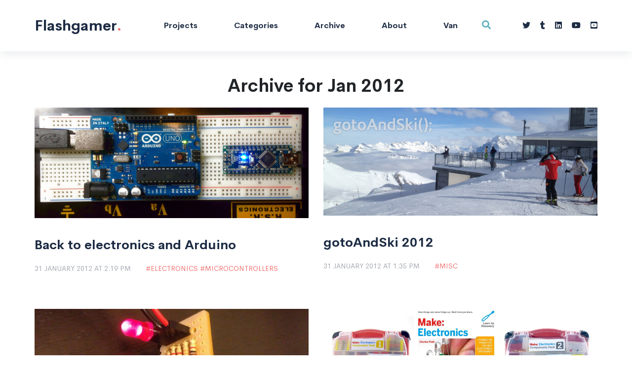

--- FILE ---
content_type: text/html; charset=UTF-8
request_url: https://flashgamer.com/blog/archives/2012/01
body_size: 4108
content:
<!DOCTYPE html>
<html lang="en">
  <head>
    <title>Archive 01, 2012</title>
        <meta charset="UTF-8">
    <meta name="viewport" content="width=device-width, initial-scale=1, user-scalable=0">
    
    <!-- Google Tag Manager -->
<script>(function(w,d,s,l,i){w[l]=w[l]||[];w[l].push({'gtm.start':
new Date().getTime(),event:'gtm.js'});var f=d.getElementsByTagName(s)[0],
j=d.createElement(s),dl=l!='dataLayer'?'&l='+l:'';j.async=true;j.src=
'https://www.googletagmanager.com/gtm.js?id='+i+dl;f.parentNode.insertBefore(j,f);
})(window,document,'script','dataLayer','GTM-5H3S6DJ8');</script>
<!-- End Google Tag Manager -->
    
    <link rel="stylesheet" href="/assets/css/style.css">
    <link rel="stylesheet" href="/assets/css/slick.css">
    <link rel="stylesheet" href="/assets/css/jquery-ui.css">
    <link rel="stylesheet" href="/assets/css/custom_bootstrap.css">
    <link rel="stylesheet" href="/assets/css/fontawesome.css">
    <link rel="stylesheet" href="/assets/css/elegant.css">
    <link rel="stylesheet" href="/assets/css/plyr.css">
    <link rel="stylesheet" href="/assets/css/aos.css">
    <link rel="stylesheet" href="/assets/css/animate.css">
    <link rel="stylesheet" href="/assets/css/themify-icons.css">
    <link rel="shortcut icon" href="/assets/images/shortcut_logo.png">
    <link rel="alternate" type="application/rss+xml" title="Flashgamer RSS feed" href="http://flashgamer.com/feeds/rss">
    <link rel="alternate" type="application/atom+xml" title="Flashgamer Atom feed" href="http://flashgamer.com/feeds/atom" />
  </head>
  <body>
  	<!-- Google Tag Manager (noscript) -->
<noscript><iframe src="https://www.googletagmanager.com/ns.html?id=GTM-5H3S6DJ8"
height="0" width="0" style="display:none;visibility:hidden"></iframe></noscript>
<!-- End Google Tag Manager (noscript) -->

	<div id="search-full" style="visibility:hidden">
		<button id="exit-search-box"><i class="fas fa-times"></i></button>
		<div class="search-box">
			<form id="my_search_form" name="search_form" method="post" action="https://flashgamer.com/"  >
<div class='hiddenFields'>
<input type="hidden" name="ACT" value="24" />
<input type="hidden" name="RES" value="" />
<input type="hidden" name="meta" value="Sl4f9Oc3Mt8YZaJ4MG9mJ3LXmk/i+nBHi5s9QT4dJXLOMvQVdGhU0j1PRsNDHbbQ2VMvskcW0HSIH/vElFTE/mM5MHSRsHr91/C8GHksfYsuLAw5q9jgQAWKm76rDuDrKp+lk//2obNHu+xXvZiov+GoxZ5iSg/PzV3J2u0uCFSupSdmo7lUa142k0LQE96G7uKl4+CeV/xAJ8qDzne6VhaWlxIiJqtF9mesQIDvCyARS8Xu+YUDqGfm2/cZ1Lpqkqj01nxSsaOjqMZGLxcWxqYCuRLUoG+uLMoxqOD+Pw8u7YpyPBVt2J9nErNar147OST35Fs+I28glnA42DXWnpTsuDE4MrVlH9vLJ9C+XL3EUzlXixmX72OJbFKGOWlSJ9HcrIutRq2lSferXtS63GiR7WB92VE9uIhvWCG2Ze3QA1NNa23h/NIZNuXeBgmDxL+fml/vIfFmyqdpaFet7w==" />
<input type="hidden" name="site_id" value="1" />
<input type="hidden" name="csrf_token" value="aa4a08b81795855cfb417d6c4c2844b17c1e95db" />
</div>


			  <input type="text" name="keywords" id="keywords"  maxlength="100" placeholder="Search">
			  <button><i class="fas fa-arrow-right"></i></button>
			</form>
		</div>
	</div>
    <div id="main">
      <header>
                <div class="header-wrapper">
          <div class="container">
            <div class="header-menu">
              <div class="row no-gutters align-items-center justify-content-center">
                <div class="col-4 col-md-2"><div class="logo"><a class="logo" href="/">Flashgamer<span class="dot">.</span></a></div></div>
                <div class="col-8 col-md-8">
                  <div class="mobile-menu"><a href="#" id="showMenu"><i class="fas fa-bars"></i></a></div>
                  <nav class="navigation">
                    <ul>
                      <li class="nav-item"><a class="pisen-nav-link" href="/blog/comments/category/projects">Projects</a><i class="submenu-opener fas fa-plus"></i>
                      </li>
                      <li class="nav-item"><a class="pisen-nav-link" href="#">Categories</a><i class="submenu-opener fas fa-plus"></i>
                        <ul class="sub-menu">
                          
                          <li class="sub-menu_item"><a class="sub-menu-link" href="https://flashgamer.com/blog/comments/category/electronics">Electronics</a></li>
                          
                          <li class="sub-menu_item"><a class="sub-menu-link" href="https://flashgamer.com/blog/comments/category/programming">Programming</a></li>
                          
                          <li class="sub-menu_item"><a class="sub-menu-link" href="https://flashgamer.com/blog/comments/category/3d-printing">3D Printing</a></li>
                          
                          <li class="sub-menu_item"><a class="sub-menu-link" href="https://flashgamer.com/blog/comments/category/games">Gaming</a></li>
                          
                          <li class="sub-menu_item"><a class="sub-menu-link" href="https://flashgamer.com/blog/comments/category/misc">Misc</a></li>
                          
                          <li class="sub-menu_item"><a class="sub-menu-link" href="https://flashgamer.com/blog/comments/category/hacking-making">Hacking/Making</a></li>
                          
                        </ul>
                      </li>
                      <li class="nav-item"><a class="pisen-nav-link" href="/archive">Archive</a></li>
                      <li class="nav-item"><a class="pisen-nav-link" href="/about">About</a></li>
                      <li class="nav-item"><a class="pisen-nav-link" href="/van">Van</a></li>
                      <li class="nav-item" id="search"><a class="search-btn" href="#"><i class="fas fa-search"></i></a></li>
                    </ul>
                  </nav>
                </div>
                <div class="col-0 col-xl-2">
                  <div class="menu-function">
                    <div class="social-contact"><a href="https://twitter.com/jenschr/"><i class="fab fa-twitter"></i></a><a href="https://www.tumblr.com/blog/maketronics"><i class="fab fa-tumblr"></i></a><a href="https://no.linkedin.com/in/jensa"><i class="fab fa-linkedin"></i></a><a href="https://www.youtube.com/c/JensChrBrynildsen"><i class="fab fa-youtube"></i></a><a href="https://www.youtube.com/c/Maketronics"><i class="fab fa-youtube-square"></i></a></div>
                  </div>
                </div>
              </div>
            </div>
          </div>
        </div>
      </header><!--End header-->
      <section class="posts blog-2col">
        <div class="container">
        <div class="row">
            <div class="col-12 text-center">
            
              <h1 class="blog-detail-title">Archive for Jan 2012</h1>
              
            
            </div>
          </div>
          <div class="row justify-content-center">
          
          
          
          <div class="col-12 col-md-6">
              <div class="post-block post-classic">
                <div class="post-img"><a href="https://flashgamer.com/blog/comments/back-to-electronics-and-arduino"><img src="https://flashgamer.com/images/uploads/Arduino_Nano_vs_Uno.jpg" alt="Article image for Back to electronics and Arduino"></a></div>
                <div class="post-detail"><a class="post-title regular" href="https://flashgamer.com/blog/comments/back-to-electronics-and-arduino">Back to electronics and Arduino</a>
                  <div class="post-credit">
                    <h5 class="upload-day">31 January 2012 at 2:19 pm</h5>
                    <div class="post-tag"><a href="https://flashgamer.com/blog/comments/back-to-electronics-and-arduino">Electronics</a> <a href="https://flashgamer.com/blog/comments/back-to-electronics-and-arduino">Microcontrollers</a> </div>
                  </div>
                </div>
              </div>
            </div>
          
          
          
          <div class="col-12 col-md-6">
              <div class="post-block post-classic">
                <div class="post-img"><a href="https://flashgamer.com/blog/comments/gotoAndSki-2012"><img src="https://flashgamer.com/images/uploads/gotoandski2012.jpg" alt="Article image for gotoAndSki 2012"></a></div>
                <div class="post-detail"><a class="post-title regular" href="https://flashgamer.com/blog/comments/gotoAndSki-2012">gotoAndSki 2012</a>
                  <div class="post-credit">
                    <h5 class="upload-day">31 January 2012 at 1:35 pm</h5>
                    <div class="post-tag"><a href="https://flashgamer.com/blog/comments/gotoAndSki-2012">Misc</a> </div>
                  </div>
                </div>
              </div>
            </div>
          
          
          
          <div class="col-12 col-md-6">
              <div class="post-block post-classic">
                <div class="post-img"><a href="https://flashgamer.com/blog/comments/makeelectronics-experiment-14"><img src="https://flashgamer.com/images/uploads/make_elelctronics_experiment_14_pulsing_glow.jpg" alt="Article image for Make:Electronics, experiment 14"></a></div>
                <div class="post-detail"><a class="post-title regular" href="https://flashgamer.com/blog/comments/makeelectronics-experiment-14">Make:Electronics, experiment 14</a>
                  <div class="post-credit">
                    <h5 class="upload-day">24 January 2012 at 3:41 pm</h5>
                    <div class="post-tag"><a href="https://flashgamer.com/blog/comments/makeelectronics-experiment-14">Electronics</a> </div>
                  </div>
                </div>
              </div>
            </div>
          
          
          
          <div class="col-12 col-md-6">
              <div class="post-block post-classic">
                <div class="post-img"><a href="https://flashgamer.com/blog/comments/make-electronics-training"><img src="https://flashgamer.com/images/uploads/make_electronics.jpg" alt="Article image for Make:Electronics training"></a></div>
                <div class="post-detail"><a class="post-title regular" href="https://flashgamer.com/blog/comments/make-electronics-training">Make:Electronics training</a>
                  <div class="post-credit">
                    <h5 class="upload-day">17 January 2012 at 9:36 pm</h5>
                    <div class="post-tag"><a href="https://flashgamer.com/blog/comments/make-electronics-training">Electronics</a> </div>
                  </div>
                </div>
              </div>
            </div>
          
          
          
          <div class="col-12 col-md-6">
              <div class="post-block post-classic">
                <div class="post-img"><a href="https://flashgamer.com/blog/comments/4050-measuring-and-loads-of-new-gear"><img src="https://flashgamer.com/images/uploads/seeedbox.jpg" alt="Article image for 4050 measuring and loads of new gear!"></a></div>
                <div class="post-detail"><a class="post-title regular" href="https://flashgamer.com/blog/comments/4050-measuring-and-loads-of-new-gear">4050 measuring and loads of new gear!</a>
                  <div class="post-credit">
                    <h5 class="upload-day">16 January 2012 at 9:04 pm</h5>
                    <div class="post-tag"><a href="https://flashgamer.com/blog/comments/4050-measuring-and-loads-of-new-gear">Microcontrollers</a> </div>
                  </div>
                </div>
              </div>
            </div>
          
          
          
          <div class="col-12 col-md-6">
              <div class="post-block post-classic">
                <div class="post-img"><a href="https://flashgamer.com/blog/comments/arduino-st7565-display-and-app-idea"><img src="https://flashgamer.com/images/uploads/ST7565.jpg" alt="Article image for ST7565 display and app idea"></a></div>
                <div class="post-detail"><a class="post-title regular" href="https://flashgamer.com/blog/comments/arduino-st7565-display-and-app-idea">ST7565 display and app idea</a>
                  <div class="post-credit">
                    <h5 class="upload-day">15 January 2012 at 10:59 pm</h5>
                    <div class="post-tag"><a href="https://flashgamer.com/blog/comments/arduino-st7565-display-and-app-idea">Electronics</a> <a href="https://flashgamer.com/blog/comments/arduino-st7565-display-and-app-idea">Microcontrollers</a> </div>
                  </div>
                </div>
              </div>
            </div>
          
          
          
          <div class="col-12 col-md-6">
              <div class="post-block post-classic">
                
                <div class="post-detail"><a class="post-title regular" href="https://flashgamer.com/blog/comments/why-javascript-bores-me">Why Javascript bores me</a>
                  <div class="post-credit">
                    <h5 class="upload-day">14 January 2012 at 6:55 pm</h5>
                    <div class="post-tag"><a href="https://flashgamer.com/blog/comments/why-javascript-bores-me">Programming</a> <a href="https://flashgamer.com/blog/comments/why-javascript-bores-me">Web</a> <a href="https://flashgamer.com/blog/comments/why-javascript-bores-me">Misc</a> </div>
                  </div>
                </div>
              </div>
            </div>
          
          
          
          <div class="col-12 col-md-6">
              <div class="post-block post-classic">
                <div class="post-img"><a href="https://flashgamer.com/blog/comments/arduino-first-proper-speed-bump"><img src="https://flashgamer.com/images/uploads/wifly_xbee_shield.png" alt="Article image for First proper speed bump"></a></div>
                <div class="post-detail"><a class="post-title regular" href="https://flashgamer.com/blog/comments/arduino-first-proper-speed-bump">First proper speed bump</a>
                  <div class="post-credit">
                    <h5 class="upload-day">10 January 2012 at 1:37 pm</h5>
                    <div class="post-tag"><a href="https://flashgamer.com/blog/comments/arduino-first-proper-speed-bump">Microcontrollers</a> </div>
                  </div>
                </div>
              </div>
            </div>
          
          
          
          <div class="col-12 col-md-6">
              <div class="post-block post-classic">
                <div class="post-img"><a href="https://flashgamer.com/blog/comments/arduino-ir-remote-control"><img src="https://flashgamer.com/images/uploads/ardu_ir.png" alt="Article image for IR Remote Control"></a></div>
                <div class="post-detail"><a class="post-title regular" href="https://flashgamer.com/blog/comments/arduino-ir-remote-control">IR Remote Control</a>
                  <div class="post-credit">
                    <h5 class="upload-day">09 January 2012 at 10:24 pm</h5>
                    <div class="post-tag"><a href="https://flashgamer.com/blog/comments/arduino-ir-remote-control">Electronics</a> <a href="https://flashgamer.com/blog/comments/arduino-ir-remote-control">Microcontrollers</a> </div>
                  </div>
                </div>
              </div>
            </div>
          
          
          
          <div class="col-12 col-md-6">
              <div class="post-block post-classic">
                
                <div class="post-detail"><a class="post-title regular" href="https://flashgamer.com/blog/comments/arduino-the-documentary">Arduino: The Documentary</a>
                  <div class="post-credit">
                    <h5 class="upload-day">06 January 2012 at 11:23 pm</h5>
                    <div class="post-tag"><a href="https://flashgamer.com/blog/comments/arduino-the-documentary">Electronics</a> <a href="https://flashgamer.com/blog/comments/arduino-the-documentary">Microcontrollers</a> <a href="https://flashgamer.com/blog/comments/arduino-the-documentary">Hacking/Making</a> </div>
                  </div>
                </div>
              </div>
            </div>
          
          
          
          <div class="col-12 col-md-6">
              <div class="post-block post-classic">
                <div class="post-img"><a href="https://flashgamer.com/blog/comments/arduino-what-i-like-and-dislike-with-the-kits-i-got"><img src="https://flashgamer.com/images/uploads/Ultimate1.jpeg" alt="Article image for What I like and dislike with the Arduino kit&#8217;s I got"></a></div>
                <div class="post-detail"><a class="post-title regular" href="https://flashgamer.com/blog/comments/arduino-what-i-like-and-dislike-with-the-kits-i-got">What I like and dislike with the Arduino kit&#8217;s I got</a>
                  <div class="post-credit">
                    <h5 class="upload-day">05 January 2012 at 5:47 pm</h5>
                    <div class="post-tag"><a href="https://flashgamer.com/blog/comments/arduino-what-i-like-and-dislike-with-the-kits-i-got">Electronics</a> <a href="https://flashgamer.com/blog/comments/arduino-what-i-like-and-dislike-with-the-kits-i-got">Microcontrollers</a> </div>
                  </div>
                </div>
              </div>
            </div>
          
          
          
          <div class="col-12 col-md-6">
              <div class="post-block post-classic">
                <div class="post-img"><a href="https://flashgamer.com/blog/comments/arduino-controlling-24-leds-with-shift-registers"><img src="https://flashgamer.com/images/uploads/a5.png" alt="Article image for Controlling 24 LEDs with shift registers"></a></div>
                <div class="post-detail"><a class="post-title regular" href="https://flashgamer.com/blog/comments/arduino-controlling-24-leds-with-shift-registers">Controlling 24 LEDs with shift registers</a>
                  <div class="post-credit">
                    <h5 class="upload-day">04 January 2012 at 12:00 pm</h5>
                    <div class="post-tag"><a href="https://flashgamer.com/blog/comments/arduino-controlling-24-leds-with-shift-registers">Electronics</a> <a href="https://flashgamer.com/blog/comments/arduino-controlling-24-leds-with-shift-registers">Microcontrollers</a> <a href="https://flashgamer.com/blog/comments/arduino-controlling-24-leds-with-shift-registers">Blinky!</a> </div>
                  </div>
                </div>
              </div>
            </div>
          
          
          
          <div class="col-12 col-md-6">
              <div class="post-block post-classic">
                <div class="post-img"><a href="https://flashgamer.com/blog/comments/arduino-piano-toy-for-vera"><img src="https://flashgamer.com/images/uploads/a4.png" alt="Article image for &#8220;Piano&#8221; toy for Vera"></a></div>
                <div class="post-detail"><a class="post-title regular" href="https://flashgamer.com/blog/comments/arduino-piano-toy-for-vera">&#8220;Piano&#8221; toy for Vera</a>
                  <div class="post-credit">
                    <h5 class="upload-day">03 January 2012 at 11:59 am</h5>
                    <div class="post-tag"><a href="https://flashgamer.com/blog/comments/arduino-piano-toy-for-vera">Electronics</a> <a href="https://flashgamer.com/blog/comments/arduino-piano-toy-for-vera">Microcontrollers</a> </div>
                  </div>
                </div>
              </div>
            </div>
          
          
          
          <div class="col-12 col-md-6">
              <div class="post-block post-classic">
                <div class="post-img"><a href="https://flashgamer.com/blog/comments/arduino-rotary-encoder-setting-rgb-led-color"><img src="https://flashgamer.com/images/uploads/a3.png" alt="Article image for Rotary encoder setting RGB LED color"></a></div>
                <div class="post-detail"><a class="post-title regular" href="https://flashgamer.com/blog/comments/arduino-rotary-encoder-setting-rgb-led-color">Rotary encoder setting RGB LED color</a>
                  <div class="post-credit">
                    <h5 class="upload-day">02 January 2012 at 11:59 am</h5>
                    <div class="post-tag"><a href="https://flashgamer.com/blog/comments/arduino-rotary-encoder-setting-rgb-led-color">Electronics</a> <a href="https://flashgamer.com/blog/comments/arduino-rotary-encoder-setting-rgb-led-color">Microcontrollers</a> <a href="https://flashgamer.com/blog/comments/arduino-rotary-encoder-setting-rgb-led-color">Blinky!</a> </div>
                  </div>
                </div>
              </div>
            </div>
          
          
          
          <div class="col-12 col-md-6">
              <div class="post-block post-classic">
                <div class="post-img"><a href="https://flashgamer.com/blog/comments/arduino-xmas-fun-for-the-kids"><img src="https://flashgamer.com/images/uploads/a2.png" alt="Article image for Xmas fun for the kids"></a></div>
                <div class="post-detail"><a class="post-title regular" href="https://flashgamer.com/blog/comments/arduino-xmas-fun-for-the-kids">Xmas fun for the kids</a>
                  <div class="post-credit">
                    <h5 class="upload-day">01 January 2012 at 10:35 am</h5>
                    <div class="post-tag"><a href="https://flashgamer.com/blog/comments/arduino-xmas-fun-for-the-kids">Electronics</a> <a href="https://flashgamer.com/blog/comments/arduino-xmas-fun-for-the-kids">Microcontrollers</a> </div>
                  </div>
                </div>
              </div>
            </div>
          
          
            
          </div>
        </div>
      </section><!--End posts blog-2col-->
      <footer>
        <div class="container">
          <div class="row">
            <div class="col-lg-12">
              <div class="row">
                <div class="col-sm-6 col-md-3 col-lg-3">
                  <div class="footer-links">
                    <h5 class="footer-link--title">My business</h5>
                    <ul><li><a class="footer-link" href="http://maketronics.no">Maketronics as</a></li></ul>
                  </div>
                </div>
                <div class="col-sm-6 col-md-3 col-lg-3">
                  <div class="footer-links">
                    <h5 class="footer-link--title">Find me offline</h5>
                    <ul><li>Come visit me <a class="footer-link" href="http://www.bitraf.no">@Bitraffineriet!</a></br>(My office and hangout)</li></ul>
                  </div>
                </div>
                <div class="col-sm-6 col-md-3 col-lg-3">
                  <div class="footer-contact">
                    <h5 class="footer-link--title">Find me online</h5>
                    <div class="social-contact"><a href="https://twitter.com/jenschr/"><i class="fab fa-twitter"></i></a> <a  href="https://www.tumblr.com/blog/maketronics"><i class="fab fa-tumblr"></i></a> <a href="https://no.linkedin.com/in/jensa"><i class="fab fa-linkedin"></i></a> <a href="https://www.youtube.com/c/JensChrBrynildsen"><i class="fab fa-youtube"></i></a> <a href="https://www.youtube.com/channel/UCciGCcbiEHFWYXMsMECYBaw"><i class="fab fa-youtube-square"></i></a></div>
                  </div>
                </div>
                <div class="col-sm-6 col-md-3 col-lg-3">
                  <div class="footer-links">
                    <h5 class="footer-link--title">Use text from this site?</h5>
                    <ul><li><a class="footer-link" href="https://creativecommons.org/licenses/by-nc-sa/3.0/">CC BY-NC-SA <i class="fab fa-creative-commons"></i></a></li></ul>
                  </div>
                </div>
              </div>
            </div>
          </div>
        </div>
      </footer><!--End footer-->
      <script src="/assets/js/jquery-3.4.0.min.js"></script>
      <script src="/assets/js/jquery-ui.min.js"></script>
      <script src="/assets/js/slick.min.js"></script>
      <script src="/assets/js/plyr.min.js"></script>
      <script src="/assets/js/aos.js"></script>
      <script src="/assets/js/jquery.scrollUp.min.js"></script>
      <script src="/assets/js/masonry.pkgd.min.js"></script>
      <script src="/assets/js/imagesloaded.pkgd.min.js"></script>
      <script src="/assets/js/numscroller-1.0.js"></script>
      <script src="/assets/js/jquery.countdown.min.js"></script>
      <script src="/assets/js/main.js?42sdfs3dsd3"></script>
      <!-- Global site tag (gtag.js) - Google Analytics -->
      <script async src="https://www.googletagmanager.com/gtag/js?id=UA-170433-3"></script>
      <script>
        window.dataLayer = window.dataLayer || [];
        function gtag(){dataLayer.push(arguments);}
        gtag('js', new Date());

        gtag('config', 'UA-170433-3');
      </script>

    </div>
  </body>
</html>

--- FILE ---
content_type: text/css
request_url: https://flashgamer.com/assets/css/style.css
body_size: 9917
content:
/*
	*****************************************************************
	*	Theme Name: Pisen									
	*	Author: DeerCreative 										
	*	Author URL: https://themeforest.net/user/deercreative 		
	*	Version: 1.0.0												
	*****************************************************************
*/
/************************************
	-------------------------[Table of contents]----------------------
	This files contains the styling for the actual templates, this is the file you need to edit to change the look of the template.

	This file contents are outlined below.
	------------------------------------------------------------------

	[Let press Ctrl + f and type of paste the key, then press Enter to search the content ]
  	content / #[keyword to find]
  	1. LAYOUT STYLE
  		1.1. About us
  		1.2. Blog 2 column
  		1.3. Blog agency
  		1.4. Blog creative
  		1.5. Blog cryto
  		1.6. Blog detail
  		1.7. Blog index
  		1.8. Blog masonry
  		1.9. Blog metro
  		1.10. Blog news
  		1.11. Blog story
  		1.12. Coming soon
  		1.13. Contact
  		1.14. 404 error
  		1.16. Shop 4 column
  		1.17. Shop 5 column
  		1.18. Shop cart
  		1.20. Shop checkout
  	2. COMPONENT
  	 	2.1. Centering container
      2.2. Button
      2.3. Footer
        2.3.1. Footer v2
      2.4. Header
        2.4.1. Header mobile
      2.5. Hover
      2.6. Input form
      2.7. Instagram posts
      2.8. Post audio
      2.9. Post classic
        2.9.1. Post classic text in
      2.10. Post mini
      2.11. Post quote
      2.12. Post slide
      2.13. Post video
        2.13.1. Post text in video
  		2.14. Posts
  		2.15. Product
      2.16. Scroll up
      2.17. Search fullscreen
      2.18. Shop sidebar
      2.19. Shop
      2.20. Typography
*************************************/
.bg-1 {
  background-color: #fff9d2; }

.bg-2 {
  background-color: #f8e2c1; }

.bg-3 {
  background-color: #f7dfdf; }

.bg-4 {
  background-color: #ffe6b5; }

.bg-5 {
  background-color: #caf4ff; }

.bg-6 {
  background-color: #d2f9c3; }

.bg-7 {
  background-color: #f38888; }

/************************************
   Include Typography
*************************************/
/*===========Font light===========*/

@font-face {
    font-family:'Breakthrough';
    src: url('Breakthrough.otf');
    src: url('Breakthrough.otf?#iefix') format('embedded-opentype'),
    font-weight: 500;
    font-style: normal;
    font-stretch: normal;
    unicode-range: U+0020-00A2;
}

@font-face {
  font-family: 'Cerebri-light';
  src: url("../fonts/cerebrisans-light.eot");
  src: url("../fonts/cerebrisans-light.eot?#iefix") format("embedded-opentype"), url("../fonts/cerebrisans-light.woff") format("woff"), url("../fonts/cerebrisans-light.woff2") format("woff"), url("../fonts/cerebrisans-light.ttf") format("truetype"), url("../fonts/cerebrisans-light.svg#cerebrisans-light") format("svg");
  font-weight: normal;
  font-style: normal; }

/*===========Font light italic===========*/
@font-face {
  font-family: 'Cerebri-light-italic';
  src: url("../fonts/cerebrisans-lightitalic.eot");
  src: url("../fonts/cerebrisans-lightitalic.eot?#iefix") format("embedded-opentype"), url("../fonts/cerebrisans-lightitalic.woff") format("woff"), url("../fonts/cerebrisans-lightitalic.woff2") format("woff"), url("../fonts/cerebrisans-lightitalic.ttf") format("truetype"), url("../fonts/cerebrisans-lightitalic.svg#cerebrisans-lightitalic") format("svg");
  font-weight: normal;
  font-style: normal; }

/*===========Font regular===========*/
@font-face {
  font-family: 'Cerebri-regular';
  src: url("../fonts/cerebrisans-regular.eot");
  src: url("../fonts/cerebrisans-regular.eot?#iefix") format("embedded-opentype"), url("../fonts/cerebrisans-regular.woff") format("woff"), url("../fonts/cerebrisans-regular.woff2") format("woff"), url("../fonts/cerebrisans-regular.ttf") format("truetype"), url("../fonts/cerebrisans-regular.svg#cerebrisans-regular") format("svg");
  font-weight: normal;
  font-style: normal; }

/*===========Font regular italic===========*/
@font-face {
  font-family: 'Cerebri-italic';
  src: url("../fonts/cerebrisans-italic.eot");
  src: url("../fonts/cerebrisans-italic.eot?#iefix") format("embedded-opentype"), url("../fonts/cerebrisans-italic.woff") format("woff"), url("../fonts/cerebrisans-italic.woff2") format("woff"), url("../fonts/cerebrisans-italic.ttf") format("truetype"), url("../fonts/cerebrisans-italic.svg#cerebrisans-italic") format("svg");
  font-weight: normal;
  font-style: normal; }

/*===========Font medium===========*/
@font-face {
  font-family: 'Cerebri-medium';
  src: url("../fonts/cerebrisans-medium.eot");
  src: url("../fonts/cerebrisans-medium.eot?#iefix") format("embedded-opentype"), url("../fonts/cerebrisans-medium.woff") format("woff"), url("../fonts/cerebrisans-medium.woff2") format("woff"), url("../fonts/cerebrisans-medium.ttf") format("truetype"), url("../fonts/cerebrisans-medium.svg#cerebrisans-medium") format("svg");
  font-weight: normal;
  font-style: normal; }

/*===========Font medium italic===========*/
@font-face {
  font-family: 'Cerebri-medium-italic';
  src: url("../fonts/cerebrisans-mediumitalic.eot");
  src: url("../fonts/cerebrisans-mediumitalic.eot?#iefix") format("embedded-opentype"), url("../fonts/cerebrisans-mediumitalic.woff") format("woff"), url("../fonts/cerebrisans-mediumitalic.woff2") format("woff"), url("../fonts/cerebrisans-mediumitalic.ttf") format("truetype"), url("../fonts/cerebrisans-mediumitalic.svg#cerebrisans-mediumitalic") format("svg");
  font-weight: normal;
  font-style: normal; }

/*===========Font bold===========*/
@font-face {
  font-family: 'Cerebri-bold';
  src: url("../fonts/cerebrisans-bold.eot");
  src: url("../fonts/cerebrisans-bold.eot?#iefix") format("embedded-opentype"), url("../fonts/cerebrisans-bold.woff") format("woff"), url("../fonts/cerebrisans-bold.woff2") format("woff"), url("../fonts/cerebrisans-bold.ttf") format("truetype"), url("../fonts/cerebrisans-bold.svg#cerebrisans-bold") format("svg");
  font-weight: normal;
  font-style: normal; }

/*===========Font bold===========*/
@font-face {
  font-family: 'Cerebri-bold-italic';
  src: url("../fonts/cerebrisans-bolditalic.eot");
  src: url("../fonts/cerebrisans-bolditalic.eot?#iefix") format("embedded-opentype"), url("../fonts/cerebrisans-bolditalic.woff") format("woff"), url("../fonts/cerebrisans-bolditalic.woff2") format("woff"), url("../fonts/cerebrisans-bolditalic.ttf") format("truetype"), url("../fonts/cerebrisans-bolditalic.svg#cerebrisans-bolditalic") format("svg");
  font-weight: normal;
  font-style: normal; }

/*===========Font extra bold===========*/
@font-face {
  font-family: 'Cerebri-extrabold';
  src: url("../fonts/cerebrisans-extrabold.eot");
  src: url("../fonts/cerebrisans-extrabold.eot?#iefix") format("embedded-opentype"), url("../fonts/cerebrisans-extrabold.woff") format("woff"), url("../fonts/cerebrisans-extrabold.woff2") format("woff"), url("../fonts/cerebrisans-extrabold.ttf") format("truetype"), url("../fonts/cerebrisans-extrabold.svg#cerebrisans-extrabold") format("svg");
  font-weight: normal;
  font-style: normal; }

/*===========Font extra bold italic===========*/
@font-face {
  font-family: 'Cerebri-extrabold-italic';
  src: url("../fonts/cerebrisans-extrabolditalic.eot");
  src: url("../fonts/cerebrisans-extrabolditalic.eot?#iefix") format("embedded-opentype"), url("../fonts/cerebrisans-extrabolditalic.woff") format("woff"), url("../fonts/cerebrisans-extrabolditalic.woff2") format("woff"), url("../fonts/cerebrisans-extrabolditalic.ttf") format("truetype"), url("../fonts/cerebrisans-extrabolditalic.svg#cerebrisans-extrabolditalic") format("svg");
  font-weight: normal;
  font-style: normal; }

/************************************
   Header
*************************************/
header {
  position: fixed;
  top: 0;
  left: 0;
  z-index: 20;
  width: 100vw;
  transition: .4s ease; }
  header .header-wrapper {
    box-shadow: 0px 4px 18px 0 rgba(32, 45, 73, 0.1);
    background-color: #fff;
    padding: 25px 0;
    transition: .4s ease; }
    header .header-wrapper .logo {
      display: inline-block; }
    header .header-wrapper .mobile-menu {
      display: none;
      text-align: right; }
      header .header-wrapper .mobile-menu #showMenu {
        position: relative;
        font-size: 20px;
        color: #1d2c44;
        line-height: 1;
        display: inline-block;
        transition: 0.3s ease; }
        header .header-wrapper .mobile-menu #showMenu:hover {
          color: #f17070;
          text-decoration: none; }
    header .header-wrapper .header-menu ul {
      text-align: center;
      padding-left: 0;
      margin-bottom: 0; }
      header .header-wrapper .header-menu ul .nav-item {
        list-style: none;
        display: inline-block; }
        header .header-wrapper .header-menu ul .nav-item:hover .pisen-nav-link:before {
          width: calc(100% - 50px); }
        header .header-wrapper .header-menu ul .nav-item:hover .sub-menu {
          opacity: 1;
          visibility: visible; }
        header .header-wrapper .header-menu ul .nav-item .pisen-nav-link {
          font-family: "Cerebri-bold";
          font-size: 16px;
          color: #1d2c44;
          line-height: 24px;
          display: inline-block;
          -webkit-transition: 0.3s ease;
          -moz-transition: 0.3s ease;
          -ms-transition: 0.3s ease;
          -o-transition: 0.3s ease;
          transition: 0.3s ease;
          display: inline-block;
          padding: 15px 25px;
          position: relative;
          text-transform: capitalize; }
          header .header-wrapper .header-menu ul .nav-item .pisen-nav-link:hover {
            color: #1d2c44;
            text-decoration: none; }
          header .header-wrapper .header-menu ul .nav-item .pisen-nav-link:before {
            background-color: #f17070;
            content: "";
            display: block;
            position: absolute;
            height: 3px;
            width: 0px;
            bottom: 10px;
            -webkit-transition: all 0.4s cubic-bezier(0.22, 0.68, 0, 1.71);
            -moz-transition: all 0.4s cubic-bezier(0.22, 0.68, 0, 1.71);
            -ms-transition: all 0.4s cubic-bezier(0.22, 0.68, 0, 1.71);
            -o-transition: all 0.4s cubic-bezier(0.22, 0.68, 0, 1.71);
            transition: all 0.4s cubic-bezier(0.22, 0.68, 0, 1.71); }
          header .header-wrapper .header-menu ul .nav-item .pisen-nav-link.active:before {
            width: calc(100% - 50px); }
        header .header-wrapper .header-menu ul .nav-item .submenu-opener {
          display: none; }
        header .header-wrapper .header-menu ul .nav-item .sub-menu {
          opacity: 0;
          visibility: hidden;
          position: absolute;
          background-color: #fff;
          z-index: 10;
          text-align: left;
          padding: 30px;
          border-radius: 5px;
          box-shadow: 0px 4px 18px 0 rgba(32, 45, 73, 0.1);
          overflow: hidden;
          -webkit-transition: all 0.4s ease;
          -moz-transition: all 0.4s ease;
          -ms-transition: all 0.4s ease;
          -o-transition: all 0.4s ease;
          transition: all 0.4s ease; }
          header .header-wrapper .header-menu ul .nav-item .sub-menu .sub-menu_item {
            list-style: none; }
            header .header-wrapper .header-menu ul .nav-item .sub-menu .sub-menu_item .sub-menu-link {
              font-family: "Cerebri-regular";
              font-size: 16px;
              color: #1d2c44;
              line-height: 40px;
              display: inline-block;
              -webkit-transition: 0.3s ease;
              -moz-transition: 0.3s ease;
              -ms-transition: 0.3s ease;
              -o-transition: 0.3s ease;
              transition: 0.3s ease;
              text-transform: capitalize;
              position: relative; }
              header .header-wrapper .header-menu ul .nav-item .sub-menu .sub-menu_item .sub-menu-link:hover {
                color: #1d2c44;
                text-decoration: none; }
              header .header-wrapper .header-menu ul .nav-item .sub-menu .sub-menu_item .sub-menu-link:hover:before {
                width: 100%; }
              header .header-wrapper .header-menu ul .nav-item .sub-menu .sub-menu_item .sub-menu-link:before {
                background-color: #f17070;
                content: "";
                display: block;
                position: absolute;
                height: 3px;
                width: 0px;
                bottom: 5px;
                -webkit-transition: all 0.4s cubic-bezier(0.22, 0.68, 0, 1.71);
                -moz-transition: all 0.4s cubic-bezier(0.22, 0.68, 0, 1.71);
                -ms-transition: all 0.4s cubic-bezier(0.22, 0.68, 0, 1.71);
                -o-transition: all 0.4s cubic-bezier(0.22, 0.68, 0, 1.71);
                transition: all 0.4s cubic-bezier(0.22, 0.68, 0, 1.71); }
    header .header-wrapper .menu-function {
      text-align: right; }
      header .header-wrapper .menu-function #search {
        display: inline-block; }
        header .header-wrapper .menu-function #search:after {
          content: "|";
          margin: 0 20px;
          font-size: 16px;
          color: #a4a8b0; }
        header .header-wrapper .menu-function #search .search-btn {
          font-size: 16px;
          color: #1d2c44;
          line-height: 1;
          display: inline-block;
          transition: 0.3s ease;
          display: inline-block; }
          header .header-wrapper .menu-function #search .search-btn:hover {
            color: #f17070;
            text-decoration: none; }
      header .header-wrapper .menu-function .social-contact {
        display: inline-block; }
        header .header-wrapper .menu-function .social-contact a {
          font-size: 16px;
          color: #1d2c44;
          line-height: 1;
          display: inline-block;
          transition: 0.3s ease;
          margin: 0 10px; }
          header .header-wrapper .menu-function .social-contact a:hover {
            color: #f17070;
            text-decoration: none; }
          header .header-wrapper .menu-function .social-contact a:first-child {
            margin-left: 0; }
          header .header-wrapper .menu-function .social-contact a:last-child {
            margin-right: 0; }
      header .header-wrapper .menu-function #cart {
        font-size: 16px;
        color: #1d2c44;
        line-height: 1;
        display: inline-block;
        transition: 0.3s ease;
        display: inline-block; }
        header .header-wrapper .menu-function #cart:hover {
          color: #f17070;
          text-decoration: none; }

/************************************
   Header mobile
*************************************/
header.mobile .header-wrapper .logo {
  white-space: no-wrap; }

header.mobile .header-wrapper .mobile-menu {
  display: block; }

header.mobile .header-wrapper .navigation {
  z-index: 35;
  box-shadow: 0px 4px 18px 0 rgba(32, 45, 73, 0.1);
  position: fixed;
  top: 0;
  left: -100%;
  width: 80vw;
  height: 100vh;
  background-color: #fff;
  padding: 30px;
  overflow-y: auto;
  visibility: hidden;
  -webkit-transition: all 0.4s ease;
  -moz-transition: all 0.4s ease;
  -ms-transition: all 0.4s ease;
  -o-transition: all 0.4s ease;
  transition: all 0.4s ease; }
  header.mobile .header-wrapper .navigation ul {
    text-align: left; }
    header.mobile .header-wrapper .navigation ul .nav-item {
      display: block;
      margin-bottom: 20px;
      position: relative; }
      header.mobile .header-wrapper .navigation ul .nav-item .pisen-nav-link {
        padding: 0; }
        header.mobile .header-wrapper .navigation ul .nav-item .pisen-nav-link:before {
          display: none; }
      header.mobile .header-wrapper .navigation ul .nav-item .submenu-opener {
        position: absolute;
        right: 0;
        top: 5px;
        display: inline-block; }
      header.mobile .header-wrapper .navigation ul .nav-item .sub-menu {
        margin-top: 20px;
        position: unset;
        opacity: 1;
        visibility: visible;
        display: none;
        padding: 0;
        box-shadow: none;
        padding-left: 30px;
        -webkit-transition: none;
        -moz-transition: none;
        -ms-transition: none;
        -o-transition: none;
        transition: none; }

header.mobile .header-wrapper .menu-function {
  display: none; }

@media (min-width: 576px) and (max-width: 767px) {
  header.mobile .header-wrapper .navigation {
    width: 50vw; } }

@media (min-width: 768px) and (max-width: 991px) {
  header.mobile .header-wrapper .navigation {
    width: 50vw; } }

@media (min-width: 992px) and (max-width: 1199px) {
  header.mobile .header-wrapper .navigation {
    width: 30vw; } }

#main {
  padding-top: 150px; }

#overlay {
  position: fixed;
  top: 0;
  left: 0;
  height: 100vh;
  width: 100vw;
  background-color: rgba(0, 0, 0, 0.43);
  z-index: 25; }

/************************************
   Posts
*************************************/
ul li {
  color: #646d7c !important;
  list-style: circle !important;
  margin-left: 20px;
  line-height: 30px;
  font-size: 18px;
}

.posts {
  cursor: default; }
  .posts .post-describe {
    font-family: "Cerebri-regular";
    font-size: 17px;
    color: #646d7c;
    line-height: 26px;
    display: block; }
  .posts .post-title {
    font-family: "Cerebri-bold";
    font-size: 36px;
    color: #1d2c44;
    line-height: 44px;
    display: inline-block;
    -webkit-transition: 0.3s ease;
    -moz-transition: 0.3s ease;
    -ms-transition: 0.3s ease;
    -o-transition: 0.3s ease;
    transition: 0.3s ease; }
    .posts .post-title:hover {
      color: #f17070;
      text-decoration: none; }
    .posts .post-title.regular {
      font-family: "Cerebri-bold";
      font-size: 26px;
      color: #1d2c44;
      line-height: 30px;
      display: inline-block;
      -webkit-transition: 0.3s ease;
      -moz-transition: 0.3s ease;
      -ms-transition: 0.3s ease;
      -o-transition: 0.3s ease;
      transition: 0.3s ease; }
      .posts .post-title.regular:hover {
        color: #f17070;
        text-decoration: none; }
    .posts .post-title.small {
      font-family: "Cerebri-bold";
      font-size: 20px;
      color: #1d2c44;
      line-height: 24px;
      display: inline-block;
      -webkit-transition: 0.3s ease;
      -moz-transition: 0.3s ease;
      -ms-transition: 0.3s ease;
      -o-transition: 0.3s ease;
      transition: 0.3s ease; }
      .posts .post-title.small:hover {
        color: #f17070;
        text-decoration: none; }
    .posts .post-title:hover {
      text-decoration: underline; }
  .posts .upload-day, .posts .author-name {
    font-family: "Cerebri-regular";
    font-size: 14px;
    color: #a4a8b0;
    line-height: 1;
    display: block;
    text-transform: uppercase;
    margin-right: 30px; }
  .posts .author-name.mini {
    font-size: 12px; }
  .posts .post-tag.mini a {
    font-size: 12px; }
  .posts .post-tag a {
    font-family: "Cerebri-regular";
    font-size: 14px;
    color: #f17070;
    line-height: 1;
    display: inline-block;
    -webkit-transition: 0.3s ease;
    -moz-transition: 0.3s ease;
    -ms-transition: 0.3s ease;
    -o-transition: 0.3s ease;
    transition: 0.3s ease;
    text-transform: uppercase; }
    .posts .post-tag a:hover {
      color: #f17070;
      text-decoration: none; }
    .posts .post-tag a:before {
      content: "#"; }
  .posts .post-img {
    width: 100%;
    overflow: hidden; }
    .posts .post-img img {
      object-fit: cover;
      height: 100%;
      width: 100%; }
  .posts .author-avatar {
    height: 35px;
    width: 35px;
    border-radius: 999px;
    overflow: hidden;
    margin-right: 20px; }
    .posts .author-avatar img {
      max-width: 100%;
      max-height: 100%;
      display: block;
      margin-left: auto;
      margin-right: auto;
      width: 100%; }
  .posts .post-video .plyr {
    min-width: auto; }
    .posts .post-video .plyr .plyr__controls {
      opacity: 0;
      background: linear-gradient(rgba(0, 0, 0, 0), rgba(0, 0, 0, 0.42)); }
      .posts .post-video .plyr .plyr__controls .plyr__control:hover {
        background-color: #f17070; }
      .posts .post-video .plyr .plyr__controls .plyr__control.plyr__tab-focus {
        background: #f17070; }
        .posts .post-video .plyr .plyr__controls .plyr__control.plyr__tab-focus:hover {
          background-color: #f17070; }
    .posts .post-video .plyr .plyr__poster {
      background-size: cover; }
    .posts .post-video .plyr .plyr__control--overlaid {
      background-color: #fff;
      color: #000;
      font-size: 16px;
      border-radius: 999px;
      -webkit-border-radius: 999px;
      -moz-border-radius: 999px;
      -ms-border-radius: 999px;
      -o-border-radius: 999px;
      padding: 20px;
      text-transform: uppercase;
      font-family: 'Cerebri-bold';
      border: 0 solid #f17070;
      -webkit-transition: 0.3s ease;
      -moz-transition: 0.3s ease;
      -ms-transition: 0.3s ease;
      -o-transition: 0.3s ease;
      transition: 0.3s ease;
      display: inline-block; }
      .posts .post-video .plyr .plyr__control--overlaid:hover {
        background-color: #f17070;
        color: #fff;
        border: 0 solid #f17070;
        text-decoration: none; }
      .posts .post-video .plyr .plyr__control--overlaid:focus {
        outline: 0;
        box-shadow: 0; }
  .posts .post-video .plyr--full-ui input[type=range] {
    color: #f17070; }
  .posts .slick-arrow {
    background-color: rgba(255, 255, 255, 0.65);
    color: #000;
    font-size: 16px;
    border-radius: 0;
    -webkit-border-radius: 0;
    -moz-border-radius: 0;
    -ms-border-radius: 0;
    -o-border-radius: 0;
    padding: 0;
    text-transform: uppercase;
    font-family: 'Cerebri-bold';
    border: 0 solid #f17070;
    -webkit-transition: 0.3s ease;
    -moz-transition: 0.3s ease;
    -ms-transition: 0.3s ease;
    -o-transition: 0.3s ease;
    transition: 0.3s ease;
    display: inline-block;
    opacity: 1;
    position: absolute;
    top: 50%;
    -webkit-transform: translateY(-50%);
    -moz-transform: translateY(-50%);
    -ms-transform: translateY(-50%);
    -o-transform: translateY(-50%);
    transform: translateY(-50%);
    width: 30px;
    height: 80px;
    z-index: 5; }
    .posts .slick-arrow:hover {
      background-color: #f17070;
      color: #fff;
      border: 0 solid #f17070;
      text-decoration: none; }
    .posts .slick-arrow:focus {
      outline: 0;
      box-shadow: 0; }
  .posts .slide-prev {
    left: 0; }
  .posts .slide-next {
    right: 0; }

/************************************
   	Typography
*************************************/
.title {
  font-family: "Cerebri-bold";
  font-size: 36px;
  color: #1d2c44;
  line-height: 44px;
  display: inline-block;
  -webkit-transition: 0.3s ease;
  -moz-transition: 0.3s ease;
  -ms-transition: 0.3s ease;
  -o-transition: 0.3s ease;
  transition: 0.3s ease; }
  .title:hover {
    color: #f17070;
    text-decoration: none; }
  .title:hover {
    text-decoration: underline; }

.title-small {
  font-family: "Cerebri-bold";
  font-size: 26px;
  color: #1d2c44;
  line-height: 35px;
  display: inline-block;
  -webkit-transition: 0.3s ease;
  -moz-transition: 0.3s ease;
  -ms-transition: 0.3s ease;
  -o-transition: 0.3s ease;
  transition: 0.3s ease; }
  .title-small:hover {
    color: #f17070;
    text-decoration: none; }
  .title-small:hover {
    text-decoration: underline; }

.bundle-title {
  font-family: "Cerebri-bold";
  font-size: 30px;
  color: #1d2c44;
  line-height: 1;
  display: block; }

/************************************
   Centering container
*************************************/
.bg-center {
  background-repeat: no-repeat;
  background-position: center;
  background-size: cover; }

/************************************
   Button
*************************************/
.normal-btn {
  background-color: #f17070;
  color: #fff;
  font-size: 14px;
  border-radius: 0px;
  -webkit-border-radius: 0px;
  -moz-border-radius: 0px;
  -ms-border-radius: 0px;
  -o-border-radius: 0px;
  padding: 10px 30px;
  text-transform: uppercase;
  font-family: 'Cerebri-bold';
  border: 2px solid #f17070;
  -webkit-transition: 0.3s ease;
  -moz-transition: 0.3s ease;
  -ms-transition: 0.3s ease;
  -o-transition: 0.3s ease;
  transition: 0.3s ease;
  display: inline-block; }
  .normal-btn:hover {
    background-color: #fff;
    color: #f17070;
    border: 2px solid #f17070;
    text-decoration: none; }
  .normal-btn:focus {
    outline: 0;
    box-shadow: 0; }

.icon-btn {
  background-color: #edf0f5;
  color: #1d2c44;
  font-size: 14px;
  border-radius: 999px;
  -webkit-border-radius: 999px;
  -moz-border-radius: 999px;
  -ms-border-radius: 999px;
  -o-border-radius: 999px;
  padding: 7px;
  text-transform: uppercase;
  font-family: 'Cerebri-bold';
  border: 2px solid #edf0f5;
  -webkit-transition: 0.3s ease;
  -moz-transition: 0.3s ease;
  -ms-transition: 0.3s ease;
  -o-transition: 0.3s ease;
  transition: 0.3s ease;
  display: inline-block;
  font-family: inherit;
  height: 40px;
  width: 40px;
  text-align: center;
  margin-right: 10px; }
  .icon-btn:hover {
    background-color: #f17070;
    color: #fff;
    border: 2px solid #f17070;
    text-decoration: none; }
  .icon-btn:focus {
    outline: 0;
    box-shadow: 0; }
  .icon-btn:last-child {
    margin-right: 0; }

/************************************
   Instagram posts
*************************************/
.instagram {
  margin-bottom: 60px; }
  .instagram .instagram-posts .instagram-img_block {
    position: relative;
    overflow: hidden; }
    .instagram .instagram-posts .instagram-img_block:hover:after {
      top: 0;
      left: 0; }
    .instagram .instagram-posts .instagram-img_block:hover:before {
      bottom: 0;
      right: 0; }
    .instagram .instagram-posts .instagram-img_block:hover .instagram-post_block {
      opacity: 1; }
    .instagram .instagram-posts .instagram-img_block:after {
      content: "";
      background-color: rgba(241, 112, 112, 0.7);
      width: 100%;
      height: 100%;
      display: block;
      position: absolute;
      top: 100%;
      left: 100%;
      -webkit-transition: all .4s ease;
      -moz-transition: all .4s ease;
      -ms-transition: all .4s ease;
      -o-transition: all .4s ease;
      transition: all .4s ease; }
    .instagram .instagram-posts .instagram-img_block:before {
      content: "";
      background-color: rgba(241, 112, 112, 0.7);
      width: 100%;
      height: 100%;
      display: block;
      position: absolute;
      bottom: 100%;
      right: 100%;
      -webkit-transition: all .4s ease;
      -moz-transition: all .4s ease;
      -ms-transition: all .4s ease;
      -o-transition: all .4s ease;
      transition: all .4s ease; }
    .instagram .instagram-posts .instagram-img_block img {
      width: 100%; }
    .instagram .instagram-posts .instagram-img_block .instagram-post_block {
      text-align: center;
      position: absolute;
      z-index: 5;
      opacity: 0;
      top: 50%;
      left: 50%;
      -webkit-transition: all .4s ease;
      -moz-transition: all .4s ease;
      -ms-transition: all .4s ease;
      -o-transition: all .4s ease;
      transition: all .4s ease;
      -webkit-transform: translate(-50%, -50%);
      -moz-transform: translate(-50%, -50%);
      -ms-transform: translate(-50%, -50%);
      -o-transform: translate(-50%, -50%);
      transform: translate(-50%, -50%); }
      .instagram .instagram-posts .instagram-img_block .instagram-post_block i {
        font-size: 24px;
        color: #fff;
        display: block;
        margin-bottom: 15px; }
      .instagram .instagram-posts .instagram-img_block .instagram-post_block p {
        font-family: "Cerebri-regular";
        font-size: 16px;
        color: #fff;
        line-height: 1;
        display: block; }

/************************************
  	Footer
*************************************/
footer {
  padding-bottom: 30px; }
  footer .footer-link--title {
    font-family: "Cerebri-bold";
    font-size: 20px;
    color: #1d2c44;
    line-height: 1;
    display: block;
    margin-bottom: 25px; }
    footer a {
      color: #1d2c44;
    }
  footer .footer-links ul li {
    list-style: none; }
    footer .footer-links ul li .footer-link {
      font-family: "Cerebri-regular";
      font-size: 16px;
      color: #646d7c;
      line-height: 36px;
      display: inline-block;
      -webkit-transition: 0.3s ease;
      -moz-transition: 0.3s ease;
      -ms-transition: 0.3s ease;
      -o-transition: 0.3s ease;
      transition: 0.3s ease;
      position: relative; }
      footer .footer-links ul li .footer-link:hover {
        color: #f17070;
        text-decoration: none; }
      footer .footer-links ul li .footer-link:hover:before {
        width: 100%; }
      footer .footer-links ul li .footer-link:before {
        background-color: #f17070;
        content: "";
        display: block;
        position: absolute;
        height: 3px;
        width: 0px;
        bottom: 0px;
        -webkit-transition: all 0.4s cubic-bezier(0.22, 0.68, 0, 1.71);
        -moz-transition: all 0.4s cubic-bezier(0.22, 0.68, 0, 1.71);
        -ms-transition: all 0.4s cubic-bezier(0.22, 0.68, 0, 1.71);
        -o-transition: all 0.4s cubic-bezier(0.22, 0.68, 0, 1.71);
        transition: all 0.4s cubic-bezier(0.22, 0.68, 0, 1.71); }
  footer .footer-contact .contact-method {
    margin-bottom: 20px; }
    footer .footer-contact .contact-method p {
      font-family: "Cerebri-regular";
      font-size: 16px;
      color: #646d7c;
      line-height: 26px;
      display: block;
      margin-bottom: 10px; }
  footer form .email-form {
    position: relative;
    margin-bottom: 20px; }
    footer form .email-form button {
      position: absolute;
      top: 50%;
      right: 10px;
      border: 0;
      background-color: transparent;
      transform: translateY(-50%);
      font-family: "Cerebri-regular";
      font-size: 16px;
      color: #646d7c;
      line-height: 36px;
      display: inline-block;
      -webkit-transition: 0.3s ease;
      -moz-transition: 0.3s ease;
      -ms-transition: 0.3s ease;
      -o-transition: 0.3s ease;
      transition: 0.3s ease; }
      footer form .email-form button:hover {
        color: #f17070;
        text-decoration: none; }
  footer form .read-policy {
    margin-bottom: 20px; }
    footer form .read-policy label {
      font-family: "Cerebri-regular";
      font-size: 14px;
      color: #646d7c;
      line-height: 20px;
      display: block;
      display: inline-block; }
  footer .copyright {
    font-family: "Cerebri-regular";
    font-size: 14px;
    color: #a4a8b0;
    line-height: 20px;
    display: block; }

/************************************
   Footer v2
*************************************/
footer.v2 {
  background-color: #f3f3f3;
  padding: 70px 0; }
  footer.v2 .social-contact {
    margin-bottom: 30px; }
  footer.v2 .footer-links ul li {
    display: inline-block;
    margin: 0 25px; }

@media (max-width: 576px) {
  footer .footer-contact {
    margin-bottom: 30px; }
  footer.v2 .footer-links ul li {
    margin: 0 10px; } }

@media (min-width: 576px) and (max-width: 767px) {
  footer .footer-contact {
    margin-bottom: 30px; }
  footer.v2 .footer-links ul li {
    margin: 0 10px; } }

/************************************
   	Input form
*************************************/
.input-form {
  background-color: #edf0f5;
  border-radius: 2px;
  -webkit-border-radius: 2px;
  -moz-border-radius: 2px;
  -ms-border-radius: 2px;
  -o-border-radius: 2px;
  border: 1px solid #edf0f5;
  padding: 0 20px;
  height: 45px;
  width: 100%;
  transition: border 0.3s ease;
  font-family: "Cerebri-regular";
  font-size: 16px;
  color: #646d7c;
  line-height: 1;
  display: block; }
  .input-form:focus {
    outline: 0;
    box-shadow: none;
    border-color: #a4a8b0; }
  .input-form::-webkit-input-placeholder {
    /* WebKit, Blink, Edge */
    font-family: "Cerebri-regular";
    font-size: 16px;
    color: #a4a8b0;
    line-height: 1;
    display: block;
    line-height: -moz-block-height; }
  .input-form:-moz-placeholder {
    /* Mozilla Firefox 4 to 18 */
    color: #909;
    font-family: "Cerebri-regular";
    font-size: 16px;
    color: #a4a8b0;
    line-height: 1;
    display: block;
    line-height: -moz-block-height; }
  .input-form::-moz-placeholder {
    /* Mozilla Firefox 19+ */
    color: #909;
    font-family: "Cerebri-regular";
    font-size: 16px;
    color: #a4a8b0;
    line-height: 1;
    display: block;
    line-height: -moz-block-height; }
  .input-form:-ms-input-placeholder {
    /* Internet Explorer 10-11 */
    font-family: "Cerebri-regular";
    font-size: 16px;
    color: #a4a8b0;
    line-height: 1;
    display: block;
    line-height: -moz-block-height; }
  .input-form::-ms-input-placeholder {
    /* Microsoft Edge */
    font-family: "Cerebri-regular";
    font-size: 16px;
    color: #a4a8b0;
    line-height: 1;
    display: block;
    line-height: -moz-block-height; }
  .input-form::placeholder {
    /* Most modern browsers support this now. */
    font-family: "Cerebri-regular";
    font-size: 16px;
    color: #a4a8b0;
    line-height: 1;
    display: block;
    line-height: -moz-block-height; }
  .input-form.trans-bg {
    background-color: transparent; }

.textarea-form {
  background-color: #edf0f5;
  border-radius: 2px;
  -webkit-border-radius: 2px;
  -moz-border-radius: 2px;
  -ms-border-radius: 2px;
  -o-border-radius: 2px;
  border: 1px solid #edf0f5;
  padding: 20px;
  width: 100%;
  transition: border 0.3s ease;
  font-family: "Cerebri-regular";
  font-size: 16px;
  color: #646d7c;
  line-height: 1;
  display: block; }
  .textarea-form:focus {
    outline: 0;
    box-shadow: none;
    border-color: #a4a8b0; }
  .textarea-form::-webkit-input-placeholder {
    /* WebKit, Blink, Edge */
    font-family: "Cerebri-regular";
    font-size: 16px;
    color: #a4a8b0;
    line-height: 1;
    display: block;
    line-height: -moz-block-height; }
  .textarea-form:-moz-placeholder {
    /* Mozilla Firefox 4 to 18 */
    color: #909;
    font-family: "Cerebri-regular";
    font-size: 16px;
    color: #a4a8b0;
    line-height: 1;
    display: block;
    line-height: -moz-block-height; }
  .textarea-form::-moz-placeholder {
    /* Mozilla Firefox 19+ */
    color: #909;
    font-family: "Cerebri-regular";
    font-size: 16px;
    color: #a4a8b0;
    line-height: 1;
    display: block;
    line-height: -moz-block-height; }
  .textarea-form:-ms-input-placeholder {
    /* Internet Explorer 10-11 */
    font-family: "Cerebri-regular";
    font-size: 16px;
    color: #a4a8b0;
    line-height: 1;
    display: block;
    line-height: -moz-block-height; }
  .textarea-form::-ms-input-placeholder {
    /* Microsoft Edge */
    font-family: "Cerebri-regular";
    font-size: 16px;
    color: #a4a8b0;
    line-height: 1;
    display: block;
    line-height: -moz-block-height; }
  .textarea-form::placeholder {
    /* Most modern browsers support this now. */
    font-family: "Cerebri-regular";
    font-size: 16px;
    color: #a4a8b0;
    line-height: 1;
    display: block;
    line-height: -moz-block-height; }
  .textarea-form.trans-bg {
    background-color: transparent; }

/************************************
   Search fullscreen
*************************************/
#search-full {
  position: fixed;
  z-index: 30;
  top: 0;
  left: 0;
  width: 100vw;
  height: 100vh;
  background-color: #fff;
  display: flex;
  align-items: center;
  justify-content: center; }
  #search-full #exit-search-box {
    background-color: transparent;
    border: 0;
    font-size: 30px;
    color: #a4a8b0;
    line-height: 1;
    display: inline-block;
    transition: 0.3s ease;
    position: absolute;
    top: 20px;
    right: 30px; }
    #search-full #exit-search-box:hover {
      color: #1d2c44;
      text-decoration: none; }
  #search-full .search-box {
    position: relative; }
    #search-full .search-box input {
      background-color: #edf0f5;
      border-radius: 0px;
      -webkit-border-radius: 0px;
      -moz-border-radius: 0px;
      -ms-border-radius: 0px;
      -o-border-radius: 0px;
      border: 1px solid #edf0f5;
      padding: 0 50px 0 20px;
      height: 70px;
      width: 100%;
      transition: border 0.3s ease;
      font-family: "Cerebri-regular";
      font-size: 16px;
      color: #646d7c;
      line-height: 1;
      display: block;
      border-width: 0 0 2px 0;
      background-color: transparent;
      width: 50vw;
      font-family: "Cerebri-regular";
      font-size: 28px;
      color: #646d7c;
      line-height: 1;
      display: block; }
      #search-full .search-box input:focus {
        outline: 0;
        box-shadow: none;
        border-color: #a4a8b0; }
      #search-full .search-box input::-webkit-input-placeholder {
        /* WebKit, Blink, Edge */
        font-family: "Cerebri-regular";
        font-size: 16px;
        color: #a4a8b0;
        line-height: 1;
        display: block;
        line-height: -moz-block-height; }
      #search-full .search-box input:-moz-placeholder {
        /* Mozilla Firefox 4 to 18 */
        color: #909;
        font-family: "Cerebri-regular";
        font-size: 16px;
        color: #a4a8b0;
        line-height: 1;
        display: block;
        line-height: -moz-block-height; }
      #search-full .search-box input::-moz-placeholder {
        /* Mozilla Firefox 19+ */
        color: #909;
        font-family: "Cerebri-regular";
        font-size: 16px;
        color: #a4a8b0;
        line-height: 1;
        display: block;
        line-height: -moz-block-height; }
      #search-full .search-box input:-ms-input-placeholder {
        /* Internet Explorer 10-11 */
        font-family: "Cerebri-regular";
        font-size: 16px;
        color: #a4a8b0;
        line-height: 1;
        display: block;
        line-height: -moz-block-height; }
      #search-full .search-box input::-ms-input-placeholder {
        /* Microsoft Edge */
        font-family: "Cerebri-regular";
        font-size: 16px;
        color: #a4a8b0;
        line-height: 1;
        display: block;
        line-height: -moz-block-height; }
      #search-full .search-box input::placeholder {
        /* Most modern browsers support this now. */
        font-family: "Cerebri-regular";
        font-size: 16px;
        color: #a4a8b0;
        line-height: 1;
        display: block;
        line-height: -moz-block-height; }
      #search-full .search-box input::placeholder {
        font-size: 30px; }
    #search-full .search-box button {
      position: absolute;
      background-color: transparent;
      border: 0;
      font-size: 30px;
      color: #a4a8b0;
      line-height: 1;
      display: inline-block;
      transition: 0.3s ease;
      top: 50%;
      right: 5px;
      transform: translateY(-50%); }
      #search-full .search-box button:hover {
        color: #1d2c44;
        text-decoration: none; }

.fadeIn {
  animation-name: fadeIn;
  animation-duration: 0.4s; }

@keyframes fadeIn {
  0% {
    opacity: 0; }
  100% {
    opacity: 1; } }

/************************************
   Post classic
*************************************/
.posts {
  margin-bottom: 60px; }
  .posts .post-classic.mini-post-classic .post-img {
    margin-bottom: 15px; }
    .posts .post-classic.mini-post-classic .post-img img {
      width: 100%; }
  .posts .post-classic.mini-post-classic .post-detail .post-credit {
    overflow-x: visible;
    margin-bottom: 0; }
    .posts .post-classic.mini-post-classic .post-detail .post-credit .post-tag {
      margin-bottom: 10px; }
      .posts .post-classic.mini-post-classic .post-detail .post-credit .post-tag a {
        font-size: 12px; }
    .posts .post-classic.mini-post-classic .post-detail .post-credit .author .author-name {
      font-size: 12px; }

/************************************
   Post classic text in
*************************************/
.posts .post-classic-tib, .posts .post-video-text-in_block {
  position: relative;
  overflow: hidden;
  background-position: center;
  background-size: cover;
  background-repeat: no-repeat; }
  .posts .post-classic-tib .post-detail, .posts .post-video-text-in_block .post-detail {
    position: absolute;
    bottom: 30px;
    left: 30px;
    right: 30px;
    z-index: 5; }
    .posts .post-classic-tib .post-detail .post-title, .posts .post-video-text-in_block .post-detail .post-title {
      font-family: "Cerebri-bold";
      font-size: 24px;
      color: #fff;
      line-height: 26px;
      display: inline-block;
      -webkit-transition: 0.3s ease;
      -moz-transition: 0.3s ease;
      -ms-transition: 0.3s ease;
      -o-transition: 0.3s ease;
      transition: 0.3s ease;
      margin-bottom: 20px; }
      .posts .post-classic-tib .post-detail .post-title:hover, .posts .post-video-text-in_block .post-detail .post-title:hover {
        color: #fff;
        text-decoration: none; }
      .posts .post-classic-tib .post-detail .post-title:hover, .posts .post-video-text-in_block .post-detail .post-title:hover {
        text-decoration: underline; }
    .posts .post-classic-tib .post-detail .post-credit, .posts .post-video-text-in_block .post-detail .post-credit {
      margin-bottom: 0;
      overflow-x: unset; }
      .posts .post-classic-tib .post-detail .post-credit .post-tag, .posts .post-video-text-in_block .post-detail .post-credit .post-tag {
        margin-bottom: 15px; }
        .posts .post-classic-tib .post-detail .post-credit .post-tag a, .posts .post-video-text-in_block .post-detail .post-credit .post-tag a {
          color: #fff;
          display: inline-block;
          background-color: #f17070;
          padding: 5px 10px;
          border-radius: 2px;
          font-size: 12px; }
      .posts .post-classic-tib .post-detail .post-credit .author .author-name, .posts .post-video-text-in_block .post-detail .post-credit .author .author-name {
        font-size: 12px;
        color: #fff; }
  .posts .post-classic-tib .post-overlay, .posts .post-video-text-in_block .post-overlay {
    display: block;
    position: absolute;
    top: 0;
    right: 0;
    width: 100%;
    height: 100%;
    background: linear-gradient(rgba(250, 250, 250, 0) 0%, rgba(97, 97, 97, 0.2) 32%, rgba(0, 0, 0, 0.17) 51%, rgba(0, 0, 0, 0.52) 100%); }

/************************************
   Post slide
*************************************/
.posts .post-slide {
  margin-bottom: 70px; }
  .posts .post-slide .post-img-slide, .posts .post-slide .post-img-multi-slide {
    position: relative;
    padding: 0;
    display: block;
    margin-bottom: 30px; }
  .posts .post-slide .post-img-multi-slide {
    height: 380px; }
    .posts .post-slide .post-img-multi-slide .post-slide_img {
      overflow: hidden;
      height: 380px;
      margin: 0 10px;
      display: flex;
      align-items: center;
      justify-content: center; }
      .posts .post-slide .post-img-multi-slide .post-slide_img img {
        min-width: auto; }

/************************************
   Post video
*************************************/
.posts .post-with-video .post-video:hover .plyr .plyr__controls {
  opacity: 1; }

.posts .post-with-video .post-video #player {
  width: 100%; }

/************************************
   Post text in video
*************************************/
.posts .post-video-text-in_block .post-text-in:hover .post-detail {
  -webkit-transform: translateY(200px);
  -moz-transform: translateY(200px);
  -ms-transform: translateY(200px);
  -o-transform: translateY(200px);
  transform: translateY(200px); }

.posts .post-video-text-in_block .post-text-in:hover .post-overlay {
  display: none; }

.posts .post-video-text-in_block .post-text-in:hover .post-video .plyr .plyr__controls {
  opacity: 1; }

.posts .post-video-text-in_block .post-text-in .post-video {
  margin-bottom: 0; }
  .posts .post-video-text-in_block .post-text-in .post-video .plyr__poster {
    background-size: cover; }

.posts .post-video-text-in_block .post-text-in .post-detail {
  -webkit-transform: translateY(0px);
  -moz-transform: translateY(0px);
  -ms-transform: translateY(0px);
  -o-transform: translateY(0px);
  transform: translateY(0px);
  transition: 0.4s ease;
  bottom: 50px;
  left: 50px;
  right: 50px;
  max-width: 500px; }
  .posts .post-video-text-in_block .post-text-in .post-detail .post-title {
    margin-bottom: 20px; }

@media (max-width: 576px) {
  .posts .post-video-text-in_block .post-text-in .post-detail {
    display: none; } }

/************************************
   Post audio
*************************************/
.posts .post-with-audio .post-audio {
  margin-bottom: 40px; }
  .posts .post-with-audio .post-audio #player {
    width: 100%; }
  .posts .post-with-audio .post-audio .plyr__controls {
    background-color: #f8e2c1;
    padding: 50px 70px;
    border-radius: 5px; }
    .posts .post-with-audio .post-audio .plyr__controls .plyr__control[data-plyr=play] {
      background-color: #fff;
      color: #000;
      font-size: 16px;
      border-radius: 999px;
      -webkit-border-radius: 999px;
      -moz-border-radius: 999px;
      -ms-border-radius: 999px;
      -o-border-radius: 999px;
      padding: 20px;
      text-transform: uppercase;
      font-family: 'Cerebri-bold';
      border: 0 solid #f17070;
      -webkit-transition: 0.3s ease;
      -moz-transition: 0.3s ease;
      -ms-transition: 0.3s ease;
      -o-transition: 0.3s ease;
      transition: 0.3s ease;
      display: inline-block; }
      .posts .post-with-audio .post-audio .plyr__controls .plyr__control[data-plyr=play]:hover {
        background-color: #f17070;
        color: #fff;
        border: 0 solid #f17070;
        text-decoration: none; }
      .posts .post-with-audio .post-audio .plyr__controls .plyr__control[data-plyr=play]:focus {
        outline: 0;
        box-shadow: 0; }
    .posts .post-with-audio .post-audio .plyr__controls .plyr__control:hover {
      background-color: #f17070; }
    .posts .post-with-audio .post-audio .plyr__controls .plyr__control.plyr__tab-focus {
      background: #f17070; }
      .posts .post-with-audio .post-audio .plyr__controls .plyr__control.plyr__tab-focus:hover {
        background-color: #f17070; }
    .posts .post-with-audio .post-audio .plyr__controls .plyr__progress {
      margin-right: 70px;
      margin-left: 30px; }
    .posts .post-with-audio .post-audio .plyr__controls .plyr__progress__buffer {
      color: #fff; }
  .posts .post-with-audio .post-audio .plyr--full-ui input[type=range] {
    color: #f17070; }

@media (max-width: 576px) {
  .posts .post-with-audio .post-audio .plyr__controls {
    padding: 30px; }
    .posts .post-with-audio .post-audio .plyr__controls .plyr__progress {
      margin-right: 20px;
      margin-left: 20px; } }

@media (min-width: 576px) and (max-width: 767px) {
  .posts .post-with-audio .post-audio .plyr__controls {
    padding: 30px; } }

@media (min-width: 768px) and (max-width: 991px) {
  .posts .post-with-audio .post-audio .plyr__controls {
    padding: 30px; } }

/************************************
   Post quote
*************************************/
.posts .post-with-quote .post-quote {
  padding: 50px 70px; }
  .posts .post-with-quote .post-quote q {
    font-family: "Cerebri-regular";
    font-size: 24px;
    color: #fff;
    line-height: 30px;
    display: block;
    margin-bottom: 20px; }
  .posts .post-with-quote .post-quote .quote-author .author-name {
    font-family: "Cerebri-bold";
    font-size: 16px;
    color: #fff;
    line-height: 1;
    display: block;
    margin-bottom: 5px; }
  .posts .post-with-quote .post-quote .quote-author .author-position {
    font-family: "Cerebri-regular";
    font-size: 11px;
    color: #fff;
    line-height: 1;
    display: block; }

@media (max-width: 576px) {
  .posts .post-with-quote .post-quote {
    padding: 30px; } }

@media (min-width: 576px) and (max-width: 767px) {
  .posts .post-with-quote .post-quote {
    padding: 30px; } }

@media (min-width: 768px) and (max-width: 991px) {
  .posts .post-with-quote .post-quote {
    padding: 30px; } }

/************************************
   Post mini
*************************************/
.posts .post-mini_block {
  display: flex;
  align-items: center;
  margin-bottom: 30px; }
  .posts .post-mini_block img {
    max-width: 150px;
    max-height: 150px;
    height: 100%;
    margin-right: 30px;
    object-fit: cover; }
  .posts .post-mini_block .post-title {
    font-family: "Cerebri-bold";
    font-size: 20px;
    color: #1d2c44;
    line-height: 24px;
    display: inline-block;
    -webkit-transition: 0.3s ease;
    -moz-transition: 0.3s ease;
    -ms-transition: 0.3s ease;
    -o-transition: 0.3s ease;
    transition: 0.3s ease;
    margin-bottom: 20px; }
    .posts .post-mini_block .post-title:hover {
      color: #f17070;
      text-decoration: none; }
  .posts .post-mini_block .post-describe {
    margin-bottom: 15px; }
  .posts .post-mini_block .post-detail {
    flex-grow: 1; }
    .posts .post-mini_block .post-detail .post-credit {
      overflow-x: unset;
      margin-bottom: 0; }
      .posts .post-mini_block .post-detail .post-credit .post-tag {
        margin-bottom: 15px; }
        .posts .post-mini_block .post-detail .post-credit .post-tag a {
          font-size: 12px; }
      .posts .post-mini_block .post-detail .post-credit .author .author-name {
        font-size: 12px; }

@media (max-width: 576px) {
  .posts .post-mini_block img {
    max-width: 35%;
    max-height: 100%;
    margin-right: 20px; } }

@media (min-width: 576px) and (max-width: 767px) {
  .posts .post-mini_block img {
    max-width: 40%;
    max-height: 100%;
    margin-right: 20px; } }

/************************************
  	Scroll up
*************************************/
#scrollUp {
  position: fixed;
  bottom: 30px;
  right: 30px;
  background-color: #f17070;
  color: #fff;
  font-size: 14px;
  border-radius: 999px;
  -webkit-border-radius: 999px;
  -moz-border-radius: 999px;
  -ms-border-radius: 999px;
  -o-border-radius: 999px;
  padding: 8px;
  text-transform: uppercase;
  font-family: 'Cerebri-bold';
  border: 2px solid #f17070;
  -webkit-transition: 0.3s ease;
  -moz-transition: 0.3s ease;
  -ms-transition: 0.3s ease;
  -o-transition: 0.3s ease;
  transition: 0.3s ease;
  display: inline-block;
  height: 40px;
  width: 40px;
  text-align: center; }
  #scrollUp:hover {
    background-color: #fff;
    color: #f17070;
    border: 2px solid #f17070;
    text-decoration: none; }
  #scrollUp:focus {
    outline: 0;
    box-shadow: 0; }

/************************************
   	Hover
*************************************/
.hvr-lighter, .product-block .product-img {
  position: relative; }
  .hvr-lighter:hover:after, .product-block .product-img:hover:after {
    opacity: 1;
    visibility: visible; }
  .hvr-lighter:after, .product-block .product-img:after {
    content: "";
    display: block;
    width: 100%;
    height: 100%;
    background-color: rgba(255, 255, 255, 0.2);
    position: absolute;
    top: 0;
    left: 0;
    opacity: 0;
    visibility: hidden;
    -webkit-transition: all .3s ease;
    -moz-transition: all .3s ease;
    -ms-transition: all .3s ease;
    -o-transition: all .3s ease;
    transition: all .3s ease; }

/************************************
   Blog 2 column
*************************************/
.blog-2col .post-block {
  margin-bottom: 70px; }
  .blog-2col .post-block .post-img {
    height: auto;
    max-height: 350px; }
    .blog-2col .post-block .post-img img {
      width: 100%; }
  .blog-2col .post-block .post-video .plyr {
    max-height: 300px;
    border-radius: 5px; }
    .blog-2col .post-block .post-video .plyr .plyr__poster {
      background-size: cover; }

.blog-2col .post-detail .post-title {
  margin-bottom: 20px; }

.blog-2col .post-detail .post-credit {
  margin-bottom: 30px;
  display: flex;
  align-items: center;
  white-space: nowrap;
  overflow-x: auto; }
  .blog-2col .post-detail .post-credit .author {
    display: flex;
    align-items: center; }

.blog-2col .post-classic .post-img {
  margin-bottom: 40px;
  max-height: 250px;
  background-position: center center; }

.blog-2col .post-with-video .post-video {
  margin-bottom: 40px; }

@media (max-width: 576px) {
  .blog-2col .post-block .post-img {
    max-height: 120px; } }

@media (min-width: 576px) and (max-width: 767px) {
  .blog-2col .post-block .post-img {
    max-height: 150px; } }

@media (min-width: 768px) and (max-width: 991px) {
  .blog-2col .post-block .post-img {
    max-height: 180px; } }

@media (min-width: 992px) and (max-width: 1199px) {
  .blog-2col .post-block .post-img {
    max-height: 200px; } }

/************************************
   	Blog masonry
*************************************/
.blog-masonry .blog-masonry_wrapper {
  margin: 0 -15px; }
  .blog-masonry .blog-masonry_wrapper .post-block {
    display: inline-block;
    margin-bottom: 50px;
    width: 33.33333%;
    padding: 0 15px; }
    .blog-masonry .blog-masonry_wrapper .post-block .post-img {
      height: auto; }
      .blog-masonry .blog-masonry_wrapper .post-block .post-img img {
        width: 100%; }
    .blog-masonry .blog-masonry_wrapper .post-block .post-detail .post-credit {
      margin-bottom: 10px; }
      .blog-masonry .blog-masonry_wrapper .post-block .post-detail .post-credit .upload-day, .blog-masonry .blog-masonry_wrapper .post-block .post-detail .post-credit .posts .author-name, .posts .blog-masonry .blog-masonry_wrapper .post-block .post-detail .post-credit .author-name {
        display: inline-block; }
      .blog-masonry .blog-masonry_wrapper .post-block .post-detail .post-credit .post-tag {
        display: inline-block; }
  .blog-masonry .blog-masonry_wrapper .post-classic .post-img {
    margin-bottom: 10px; }
  .blog-masonry .blog-masonry_wrapper .post-with-video .post-video {
    margin-bottom: 10px; }

@media (max-width: 576px) {
  .blog-masonry .blog-masonry_wrapper .post-block {
    width: 100%; } }

@media (min-width: 576px) and (max-width: 767px) {
  .blog-masonry .blog-masonry_wrapper .post-block {
    width: 50%; } }

/************************************
  	Blog index
*************************************/
.blog-index .post-block {
  margin-bottom: 70px; }

.blog-index .post-detail .post-title {
  margin-bottom: 20px; }

.blog-index .post-detail .post-credit {
  margin-bottom: 30px;
  display: flex;
  align-items: center;
  white-space: nowrap;
  overflow-x: auto; }
  .blog-index .post-detail .post-credit .author {
    display: flex;
    align-items: center; }

.blog-index .post-classic .post-img {
  border-radius: 5px;
  height: 500px;
  margin-bottom: 40px; }

.blog-index .post-with-video .post-video {
  margin-bottom: 40px; }
  .blog-index .post-with-video .post-video .plyr {
    border-radius: 5px; }

.blog-index .post-slide .post-img-slide, .blog-index .posts .post-slide .post-img-multi-slide, .posts .blog-index .post-slide .post-img-multi-slide {
  border-radius: 5px; }

.blog-index .post-slide .post-img-multi-slide .post-slide_img {
  border-radius: 5px; }

.blog-index .post-with-quote .post-quote {
  border-radius: 5px; }

@media (max-width: 576px) {
  .posts.blog-index .post-classic .post-img {
    height: auto; }
  .posts.blog-index .post-slide {
    height: auto !important; }
    .posts.blog-index .post-slide .post-img-slide, .posts.blog-index .post-slide .post-img-multi-slide {
      height: auto !important; }
      .posts.blog-index .post-slide .post-img-slide img, .posts.blog-index .post-slide .post-img-multi-slide img {
        width: 100%; }
    .posts.blog-index .post-slide .post-img-multi-slide {
      height: auto; }
      .posts.blog-index .post-slide .post-img-multi-slide .post-slide_img {
        height: auto; } }

@media (min-width: 576px) and (max-width: 767px) {
  .posts.blog-index .post-classic .post-img {
    height: auto; }
  .posts.blog-index .post-slide {
    height: auto !important; }
    .posts.blog-index .post-slide .post-img-slide, .posts.blog-index .post-slide .post-img-multi-slide {
      height: auto !important; }
      .posts.blog-index .post-slide .post-img-slide img, .posts.blog-index .post-slide .post-img-multi-slide img {
        width: 100%; }
    .posts.blog-index .post-slide .post-img-multi-slide {
      height: auto; }
      .posts.blog-index .post-slide .post-img-multi-slide .post-slide_img {
        height: auto; } }

@media (min-width: 768px) and (max-width: 991px) {
  .posts.blog-index .post-classic .post-img {
    height: auto; }
  .posts.blog-index .post-slide {
    height: auto !important; }
    .posts.blog-index .post-slide .post-img-slide, .posts.blog-index .post-slide .post-img-multi-slide {
      height: auto !important; }
      .posts.blog-index .post-slide .post-img-slide img, .posts.blog-index .post-slide .post-img-multi-slide img {
        width: 100%; }
    .posts.blog-index .post-slide .post-img-multi-slide {
      height: auto; }
      .posts.blog-index .post-slide .post-img-multi-slide .post-slide_img {
        height: auto; } }

/************************************
    Blog logo
*************************************/
header .header-wrapper .logo {
  font-family: "Cerebri-bold";
  color: #1d2c44;
  font-size: 30px;
  !important;
}

header .header-wrapper .logo a {
  -webkit-transition: 0.3s ease;
  -moz-transition: 0.3s ease;
  -ms-transition: 0.3s ease;
  -o-transition: 0.3s ease;
  transition: 0.3s ease;
  display: inline-block;
  color: #1d2c44;
  text-decoration: none;
}
header .header-wrapper .logo a:hover{
  color: #f17070;
}

header .header-wrapper .logo .dot{
  color: #f17070;
}

header .header-wrapper .logo a:hover .dot{
  color: #1d2c44;
}

/************************************
   	Blog detail
*************************************/
.blog-detail a {
  color: #1d2c44;
}
.blog-detail {
  margin-bottom: 70px; }
  .blog-detail .blog-detail_banner {
    margin-bottom: 70px;
    background-repeat: no-repeat;
    background-size: cover;
    background-position: center;
    text-align: center;
    padding: 100px 0; }
    .blog-detail .blog-detail_banner .blog-detail-title {
      font-family: "Cerebri-bold";
      font-size: 36px;
      color: #fff;
      line-height: 48px;
      display: block;
      max-width: 600px;
      margin: auto;
      margin-bottom: 20px; }
    .blog-detail .blog-detail_banner .blog-credit {
      text-align: center;
      margin-bottom: 20px; }
      .blog-detail .blog-detail_banner .blog-credit .blog-credit_wrapper h5 {
        font-family: "Cerebri-regular";
        font-size: 14px;
        color: #fff;
        line-height: 1;
        display: block;
        display: inline-block; }
      .blog-detail .blog-detail_banner .blog-credit .blog-credit_wrapper p {
        margin-right: 30px;
        font-family: "Cerebri-regular";
        font-size: 14px;
        color: #fff;
        line-height: 1;
        display: block;
        display: inline-block; }
        .blog-detail .blog-detail_banner .blog-credit .blog-credit_wrapper p i {
          margin-right: 15px; }
  .blog-detail .post-block {
    margin-bottom: 30px; }
    .blog-detail .post-block .blog-detail-title {
      font-family: "Cerebri-bold","Arial Narrow",sans-serif;
      font-display: swap;
      color: #5eb3bd;
      font-size: 36px;
      line-height: 48px;
      display: block;
      text-align: center; }
    .blog-detail .post-block .blog-credit {
      text-align: center;
      margin-bottom: 20px; }
      .blog-detail .post-block .blog-credit .blog-credit_wrapper {
        position: relative;
        display: inline-block;
        padding: 0 15px; }
        .blog-detail .post-block .blog-credit .blog-credit_wrapper:after {
          content: "";
          display: block;
          height: 1px;
          width: 125px;
          background-color: #ebebeb;
          position: absolute;
          left: 100%;
          top: 12px; }
        .blog-detail .post-block .blog-credit .blog-credit_wrapper:before {
          content: "";
          display: block;
          height: 1px;
          width: 125px;
          background-color: #ebebeb;
          position: absolute;
          right: 100%;
          top: 12px; }
        .blog-detail .post-block .blog-credit .blog-credit_wrapper h5 {
          font-family: "Cerebri-bold";
          font-size: 12px;
          color: #f17070;
          line-height: 1;
          display: block;
          display: inline-block;
          text-transform: uppercase; }
          .blog-detail .post-block .blog-credit .blog-credit_wrapper h5:after {
            content: "-";
            margin: 0 5px; }
        .blog-detail .post-block .blog-credit .blog-credit_wrapper p {
          font-family: "Cerebri-regular";
          font-size: 14px;
          color: #646d7c;
          line-height: 1;
          display: block;
          display: inline-block; }
    .blog-detail .post-block img {
      width: 100%;
      margin-bottom: 50px; }
    .blog-detail .post-block .blog-pragraph, .blog-detail .post-block p {
      font-family: "Cerebri-regular";
      font-size: 18px;
      color: #646d7c;
      line-height: 30px;
      display: block;
      margin-bottom: 20px; !important; }
      .blog-detail .post-block .blog-pragraph span {
        font-size: 60px;
        float: left;
        font-family: "Cerebri-bold";
        font-size: 60px;
        color: #1d2c44;
        line-height: 1;
        display: block;
        margin-right: 10px; }
    .blog-detail .post-block .blog-quote {
      margin-bottom: 40px; }
      .blog-detail .post-block .blog-quote q {
        font-family: "Cerebri-italic";
        font-size: 18px;
        color: #1d2c44;
        line-height: 30px;
        display: block;
        display: inline-block;
        margin-bottom: 15px; }
      .blog-detail .post-block .blog-quote .quote-author {
        font-family: "Cerebri-regular";
        font-size: 18px;
        color: #f17070;
        line-height: 1;
        display: block;
        text-align: right; }
    .blog-detail .post-block .post-title, .blog-detail .post-block h2 {
      font-family: "Cerebri-bold";
      font-size: 28px;
      color: #1d2c44;
      line-height: 28px;
      display: block;
      margin-bottom: 20px; }
    .blog-detail .post-block .post-title, .blog-detail .post-block h3 {
      font-family: "Cerebri-bold";
      font-size: 20px;
      color: #1d2c44;
      line-height: 28px;
      display: block;
      margin-bottom: 20px; }
  .blog-detail .post-footer {
    margin-bottom: 60px; }
    .blog-detail .post-footer .post-tags a {
      background-color: #ebebeb;
      color: #1d2c44;
      font-size: 12px;
      border-radius: 0px;
      -webkit-border-radius: 0px;
      -moz-border-radius: 0px;
      -ms-border-radius: 0px;
      -o-border-radius: 0px;
      padding: 5px 10px;
      text-transform: uppercase;
      font-family: 'Cerebri-bold';
      border: 1px solid #ebebeb;
      -webkit-transition: 0.3s ease;
      -moz-transition: 0.3s ease;
      -ms-transition: 0.3s ease;
      -o-transition: 0.3s ease;
      transition: 0.3s ease;
      display: inline-block;
      font-family: 'Cerebri-regular';
      margin-right: 15px; }
      .blog-detail .post-footer .post-tags a:hover {
        background-color: #f17070;
        color: #fff;
        border: 1px solid #f17070;
        text-decoration: none; }
      .blog-detail .post-footer .post-tags a:focus {
        outline: 0;
        box-shadow: 0; }
    .blog-detail .post-footer .post-share p {
      font-family: "Cerebri-regular";
      font-size: 16px;
      color: #1d2c44;
      line-height: 1;
      display: block;
      display: inline-block; }
    .blog-detail .post-footer .post-share .socials {
      display: inline-block; }
      .blog-detail .post-footer .post-share .socials a {
        font-size: 14px;
        color: #1d2c44;
        line-height: 1;
        display: inline-block;
        transition: 0.3s ease;
        margin-right: 10px; }
        .blog-detail .post-footer .post-share .socials a:hover {
          color: #f17070;
          text-decoration: none; }
  .blog-detail .another-posts {
    margin-bottom: 60px;
    position: relative; }
    .blog-detail .another-posts .arrow-control {
      font-size: 20px;
      color: #a4a8b0;
      line-height: 1;
      display: inline-block;
      transition: 0.3s ease;
      position: absolute;
      top: 50%;
      -webkit-transform: translateY(-50%);
      -moz-transform: translateY(-50%);
      -ms-transform: translateY(-50%);
      -o-transform: translateY(-50%);
      transform: translateY(-50%); }
      .blog-detail .another-posts .arrow-control:hover {
        color: #f17070;
        text-decoration: none; }
    .blog-detail .another-posts .arrow-prev {
      left: -30px; }
    .blog-detail .another-posts .arrow-next {
      right: -30px; }
    .blog-detail .another-posts .another-post_block {
      display: flex;
      align-items: center; }
      .blog-detail .another-posts .another-post_block.prev-post {
        border-right: 1px solid #ebebeb; }
      .blog-detail .another-posts .another-post_block .post-mini-img {
        width: 100px; }
        .blog-detail .another-posts .another-post_block .post-mini-img img {
          height: 70px;
          width: 70px;
          object-fit: cover;
          border-radius: 999px; }
      .blog-detail .another-posts .another-post_block .post-title {
        flex-grow: 1; }
        .blog-detail .another-posts .another-post_block .post-title p {
          font-family: "Cerebri-regular";
          font-size: 16px;
          color: #a4a8b0;
          line-height: 1;
          display: block;
          margin-bottom: 15px; }
        .blog-detail .another-posts .another-post_block .post-title a {
          font-family: "Cerebri-bold";
          font-size: 20px;
          color: #1d2c44;
          line-height: 26px;
          display: inline-block;
          -webkit-transition: 0.3s ease;
          -moz-transition: 0.3s ease;
          -ms-transition: 0.3s ease;
          -o-transition: 0.3s ease;
          transition: 0.3s ease;
          max-width: 310px; }
          .blog-detail .another-posts .another-post_block .post-title a:hover {
            color: #f17070;
            text-decoration: none; }
  .blog-detail .post-author-detail {
    margin-bottom: 70px; }
    .blog-detail .post-author-detail .author-avatar {
      width: 100%;
      background-color: #f7f7f7;
      text-align: center;
      padding: 20px 0; }
      .blog-detail .post-author-detail .author-avatar img {
        width: 160px;
        height: 160px;
        object-fit: cover;
        border: 4px solid #fff;
        border-radius: 999px; }
    .blog-detail .post-author-detail .author-info {
      margin-left: 40px; }
      .blog-detail .post-author-detail .author-info h5 {
        font-family: "Cerebri-bold";
        font-size: 20px;
        color: #1d2c44;
        line-height: 1;
        display: block;
        margin-bottom: 10px; }
      .blog-detail .post-author-detail .author-info p {
        font-family: "Cerebri-regular";
        font-size: 18px;
        color: #646d7c;
        line-height: 26px;
        display: block;
        margin-bottom: 30px; }
      .blog-detail .post-author-detail .author-info .author-social a {
        font-size: 14px;
        color: #1d2c44;
        line-height: 1;
        display: inline-block;
        transition: 0.3s ease;
        margin-right: 10px; }
        .blog-detail .post-author-detail .author-info .author-social a:hover {
          color: #f17070;
          text-decoration: none; }
  .blog-detail .blog-quick-banner {
    margin-bottom: 40px; }
  .blog-detail .post-comment h2 {
    font-family: "Cerebri-bold";
    font-size: 30px;
    color: #1d2c44;
    line-height: 1;
    display: block;
    margin-bottom: 30px; }

.blog-detail.blog-detail-02 .post-block .blog-quote {
  background: #f17070;
  border-radius: 10px;
  padding: 50px 30px; }
  .blog-detail.blog-detail-02 .post-block .blog-quote q {
    color: #fff; }
  .blog-detail.blog-detail-02 .post-block .blog-quote p {
    color: #fff; }

.blog-detail.blog-detail-02 .blog-quick-banner {
  margin-bottom: 40px; }
  .blog-detail.blog-detail-02 .blog-quick-banner img {
    width: 100%;
    margin-bottom: 30px; }

.blog-detail.blog-detail-sidebar .blog-sidebar_block {
  margin-bottom: 50px; }

.blog-detail.blog-detail-sidebar .post-header .posts {
  margin-bottom: 0; }

.blog-detail.blog-detail-sidebar .blog-detail_sidebar .sidebar-search input {
  background-image: url("../images/blog_detail/icon_search2.svg");
  background-repeat: no-repeat;
  background-position: 95% center;
  background-size: 15px; }

.blog-detail.blog-detail-sidebar .blog-detail_sidebar .sidebar-categories ul li {
  list-style: none; }
  .blog-detail.blog-detail-sidebar .blog-detail_sidebar .sidebar-categories ul li .category-link {
    font-family: "Cerebri-regular";
    font-size: 18px;
    color: #646d7c;
    line-height: 1;
    display: inline-block;
    -webkit-transition: 0.3s ease;
    -moz-transition: 0.3s ease;
    -ms-transition: 0.3s ease;
    -o-transition: 0.3s ease;
    transition: 0.3s ease;
    margin-bottom: 20px;
    display: block; }
    .blog-detail.blog-detail-sidebar .blog-detail_sidebar .sidebar-categories ul li .category-link:hover {
      color: #f17070;
      text-decoration: none; }
    .blog-detail.blog-detail-sidebar .blog-detail_sidebar .sidebar-categories ul li .category-link:last-child {
      margin-bottom: 0; }

.blog-detail.blog-detail-sidebar .blog-detail_sidebar .sidebar-recent-posts {
  margin-bottom: 20px; }
  .blog-detail.blog-detail-sidebar .blog-detail_sidebar .sidebar-recent-posts .posts {
    margin-bottom: 0; }
    .blog-detail.blog-detail-sidebar .blog-detail_sidebar .sidebar-recent-posts .posts .post-mini_block .post-img {
      margin-right: 15px;
      max-width: 40%; }

.blog-detail.blog-detail-sidebar .blog-detail_sidebar .sidebar-tags a {
  background-color: #fff;
  color: #1d2c44;
  font-size: 12x;
  border-radius: 0px;
  -webkit-border-radius: 0px;
  -moz-border-radius: 0px;
  -ms-border-radius: 0px;
  -o-border-radius: 0px;
  padding: 5px 10px;
  text-transform: uppercase;
  font-family: 'Cerebri-bold';
  border: 1px solid #ebebeb;
  -webkit-transition: 0.3s ease;
  -moz-transition: 0.3s ease;
  -ms-transition: 0.3s ease;
  -o-transition: 0.3s ease;
  transition: 0.3s ease;
  display: inline-block;
  font-family: 'Cerebri-regular';
  margin-right: 10px;
  margin-bottom: 10px; }
  .blog-detail.blog-detail-sidebar .blog-detail_sidebar .sidebar-tags a:hover {
    background-color: #f17070;
    color: #fff;
    border: 1px solid #f17070;
    text-decoration: none; }
  .blog-detail.blog-detail-sidebar .blog-detail_sidebar .sidebar-tags a:focus {
    outline: 0;
    box-shadow: 0; }

@media (max-width: 576px) {
  .blog-detail .post-block .blog-credit .blog-credit_wrapper:after {
    width: 50px; }
  .blog-detail .post-block .blog-credit .blog-credit_wrapper:before {
    width: 50px; }
  .blog-detail .post-footer .post-tags {
    margin-bottom: 30px; }
  .blog-detail .another-posts .arrow-control {
    display: none; }
  .blog-detail .another-posts .another-post_block.prev-post {
    margin-bottom: 30px;
    border-right: 0; }
  .blog-detail .post-author-detail .author-avatar {
    margin-bottom: 30px; }
  .blog-detail .post-author-detail .author-info {
    margin-left: 0; } }

@media (min-width: 576px) and (max-width: 767px) {
  .blog-detail .another-posts .arrow-control {
    display: none; }
  .blog-detail .another-posts .another-post_block.prev-post {
    margin-bottom: 30px;
    border-right: 0; }
  .blog-detail .another-posts .another-post_block .post-title a {
    max-width: 100%; }
  .blog-detail .post-author-detail .author-info {
    margin-left: 20px; } }

@media (min-width: 768px) and (max-width: 991px) {
  .blog-detail .another-posts .arrow-control {
    display: none; } }

/************************************
  	About us
*************************************/
.about-us .about-title {
  font-family: "Cerebri-bold";
  font-size: 36px;
  color: #1d2c44;
  line-height: 1;
  display: block;
  margin-bottom: 25px; }

.about-us .about-breadcrumb {
  font-family: "Cerebri-regular";
  font-size: 16px;
  color: #1d2c44;
  line-height: 1;
  display: block;
  margin-bottom: 30px; }
  .about-us .about-breadcrumb span {
    color: #f17070; }

.about-us .about-us_block .about-us_img {
  margin-bottom: 20px; }

.about-us .about-us_block .about-paragraph {
  font-family: "Cerebri-regular";
  font-size: 16px;
  color: #1d2c44;
  line-height: 24px;
  display: block;
  margin-bottom: 25px; }

.about-us .count-up_wrapper .count-up_block {
  width: 188px;
  background-color: #fff;
  box-shadow: 0px 4px 18px 0 rgba(32, 45, 73, 0.1);
  display: inline-block;
  border-radius: 999px;
  padding: 60px 0;
  text-align: center;
  transition: 0.3s ease; }
  .about-us .count-up_wrapper .count-up_block:hover {
    background-color: #f17070; }
    .about-us .count-up_wrapper .count-up_block:hover span {
      color: #fff; }
    .about-us .count-up_wrapper .count-up_block:hover p {
      color: #fff; }
  .about-us .count-up_wrapper .count-up_block span {
    font-family: "Cerebri-bold";
    font-size: 36px;
    color: #1d2c44;
    line-height: 1;
    display: block;
    margin-bottom: 15px; }
  .about-us .count-up_wrapper .count-up_block p {
    font-family: "Cerebri-regular";
    font-size: 18px;
    color: #646d7c;
    line-height: 1;
    display: block; }

.about-us .our-team {
  background-color: #f9f9f9;
  padding: 175px 0 70px 0;
  margin-top: -100px; }
  .about-us .our-team p {
    font-family: "Cerebri-regular";
    font-size: 16px;
    color: #1d2c44;
    line-height: 24px;
    display: block;
    max-width: 520px;
    margin-bottom: 60px; }
  .about-us .our-team .team-block {
    position: relative;
    overflow: hidden; }
    .about-us .our-team .team-block img {
      width: 100%;
      height: 295px;
      object-fit: cover; }
    .about-us .our-team .team-block:hover .team-social {
      transform: translateY(0); }
    .about-us .our-team .team-block .team-social {
      background-color: #fff;
      text-align: center;
      padding: 10px 0;
      position: absolute;
      bottom: 30px;
      left: 30px;
      right: 30px;
      transform: translateY(100px);
      z-index: 2;
      -webkit-transition: all 0.4s cubic-bezier(0.42, 0.97, 0.52, 1.49);
      -moz-transition: all 0.4s cubic-bezier(0.42, 0.97, 0.52, 1.49);
      -ms-transition: all 0.4s cubic-bezier(0.42, 0.97, 0.52, 1.49);
      -o-transition: all 0.4s cubic-bezier(0.42, 0.97, 0.52, 1.49);
      transition: all 0.4s cubic-bezier(0.42, 0.97, 0.52, 1.49); }
      .about-us .our-team .team-block .team-social a {
        font-size: 16px;
        color: #1d2c44;
        line-height: 24px;
        display: inline-block;
        transition: 0.3s ease;
        margin: 0 10px; }
        .about-us .our-team .team-block .team-social a:hover {
          color: #f17070;
          text-decoration: none; }
        .about-us .our-team .team-block .team-social a:last-child {
          margin-right: 0; }
        .about-us .our-team .team-block .team-social a:first-child {
          margin-left: 0; }

@media (max-width: 576px) {
  .about-us .count-up_wrapper .count-up_block {
    width: 130px;
    padding: 30px 0;
    margin-bottom: 30px; }
  .about-us .our-team .team-block {
    margin-bottom: 30px; }
    .about-us .our-team .team-block .team-social {
      transform: translateY(0px); } }

@media (min-width: 576px) and (max-width: 767px) {
  .about-us .count-up_wrapper .count-up_block {
    margin-bottom: 30px; }
  .about-us .our-team .team-block {
    margin-bottom: 30px; }
    .about-us .our-team .team-block .team-social {
      transform: translateY(0px); } }

@media (min-width: 768px) and (max-width: 991px) {
  .about-us .count-up_wrapper .count-up_block {
    width: 130px;
    padding: 30px 0;
    margin-bottom: 30px; }
  .about-us .our-team .team-block {
    margin-bottom: 30px; }
    .about-us .our-team .team-block .team-social {
      transform: translateY(0px); } }

/************************************
   	Contact
*************************************/
.contact {
  margin-bottom: 70px; }
  .contact .map-contact {
    margin-bottom: 70px; }
    .contact .map-contact iframe {
      filter: grayscale(100%);
      box-shadow: 0px 4px 18px 0 rgba(32, 45, 73, 0.1); }
  .contact .contact-method {
    margin-bottom: 70px;
    text-align: center; }
    .contact .contact-method .icon-contact {
      background-color: #fff;
      box-shadow: 0px 4px 18px 0 rgba(32, 45, 73, 0.1);
      border-radius: 999px;
      display: inline-block;
      padding: 40px;
      margin-bottom: 40px; }
      .contact .contact-method .icon-contact i {
        font-size: 40px;
        color: #f17070; }
    .contact .contact-method .contact-detail h2 {
      font-family: "Cerebri-bold";
      font-size: 16px;
      color: #1d2c44;
      line-height: 1;
      display: block;
      margin-bottom: 10px; }
    .contact .contact-method .contact-detail p {
      font-family: "Cerebri-regular";
      font-size: 18px;
      color: #646d7c;
      line-height: 26px;
      display: block; }
  .contact .leave-message h1 {
    font-family: "Cerebri-bold";
    font-size: 36px;
    color: #1d2c44;
    line-height: 1;
    display: block;
    margin-bottom: 25px; }
  .contact .leave-message p {
    font-family: "Cerebri-regular";
    font-size: 16px;
    color: #646d7c;
    line-height: 1;
    display: block;
    margin-bottom: 50px; }
  .contact .leave-message form .form-row {
    margin-bottom: 50px; }

@media (min-width: 768px) and (max-width: 991px) {
  .contact .contact-method .contact-detail p {
    font-size: 14px; } }

/************************************
   	Error 404
*************************************/
.error-404 {
  margin-bottom: 70px; }
  .error-404 img {
    margin-bottom: 70px; }
  .error-404 h1 {
    font-family: "Cerebri-bold";
    font-size: 48px;
    color: #1d2c44;
    line-height: 65px;
    display: block;
    margin-bottom: 15px; }
  .error-404 p {
    font-family: "Cerebri-regular";
    font-size: 18px;
    color: #1d2c44;
    line-height: 26px;
    display: block;
    margin-bottom: 60px; }
  .error-404 a {
    background-color: #f17070;
    color: #fff;
    font-size: 14px;
    border-radius: 999px;
    -webkit-border-radius: 999px;
    -moz-border-radius: 999px;
    -ms-border-radius: 999px;
    -o-border-radius: 999px;
    padding: 10px 30px;
    text-transform: uppercase;
    font-family: 'Cerebri-bold';
    border: 2px solid #f17070;
    -webkit-transition: 0.3s ease;
    -moz-transition: 0.3s ease;
    -ms-transition: 0.3s ease;
    -o-transition: 0.3s ease;
    transition: 0.3s ease;
    display: inline-block; }
    .error-404 a:hover {
      background-color: #fff;
      color: #f17070;
      border: 2px solid #f17070;
      text-decoration: none; }
    .error-404 a:focus {
      outline: 0;
      box-shadow: 0; }

/*
* Hackz
*/

a[name] {
  padding-top: 100px;
  margin-top: -100px;
  display: inline-block; /* required for webkit browsers */
  visibility: hidden;
}

.posts h1.blog-detail-title {
  font-family: "Cerebri-bold";
  font-size: 36px;
  line-height: 48px;
  display: block;
  max-width: 600px;
  margin: auto;
  margin-bottom: 20px;
}

table {
  width: 100%;
  border-spacing: 0;
  border-radius: 5px;
}
table tbody {
  display: table-row-group;
  vertical-align: middle;
  border-color: inherit;
}
table tr {
  display: table-row;
  vertical-align: inherit;
  border-color: inherit;
}

table tr th {
  background-color: #ddd;
  border-bottom: 2px solid #ccc;
  color: #111;
}
table th, table td {
  padding: 10px;
  white-space: nowrap;
}

table tr td {
  border-bottom: 1px solid #ccc;
}

table th:first-child {
  0 0 0;
}

table tr:last-child td {
  border-bottom: none;
}

table tbody tr:nth-child(2n) td {
  background-color: #f9f9f9;
}

tr:last-child {
    background-color: #fcfcfc;
} 

thead:first-child tr:first-child th:first-child {
    border-radius: 8px 0 0 0;
}

thead:first-child tr:first-child th:last-child {
    border-radius: 0 8px 0 0;
}

tbody:last-child tr:last-child td:first-child {
    border-radius: 0 0 0 8px;
} 

figcaption {
    margin-top: -35px;
    margin-bottom: 25px;
}

